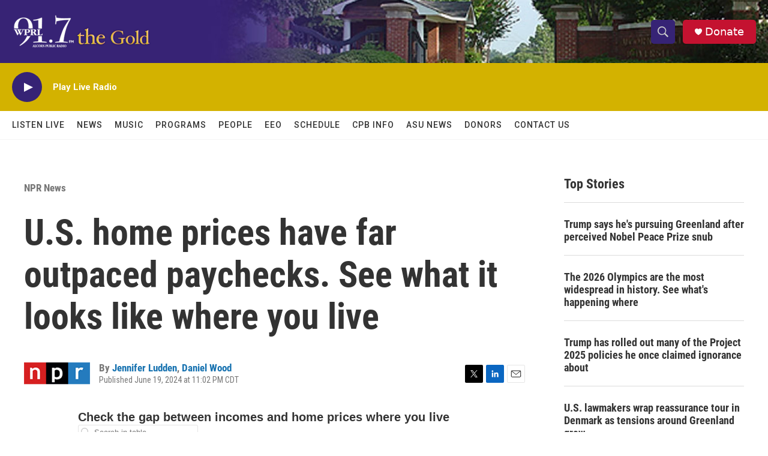

--- FILE ---
content_type: text/html
request_url: https://apps.npr.org/datawrapper/uNrgL/10/?initialWidth=660&childId=responsive-embed-uNrgL&parentTitle=U.S.%20home%20prices%20have%20far%20outpaced%20paychecks.%20See%20what%20it%20looks%20like%20where%20you%20live&parentUrl=https%3A%2F%2Fwww.wprl.org%2Fnpr-news%2F2024-06-19%2Fu-s-home-prices-have-far-outpaced-paychecks-see-what-it-looks-like-where-you-live
body_size: 104
content:

<html><head>
    <script>window.location.href='https://apps.npr.org/datawrapper/uNrgL/19/'+window.location.search;</script>
    <meta http-equiv="REFRESH" content="0; url=https://apps.npr.org/datawrapper/uNrgL/19/">
</head></html>

--- FILE ---
content_type: text/html
request_url: https://apps.npr.org/dailygraphics/graphics/price-to-income-map-20240618/video.html?initialWidth=700&childId=responsive-embed-price-to-income-map-20240618-video&parentTitle=U.S.%20home%20prices%20have%20far%20outpaced%20paychecks.%20See%20what%20it%20looks%20like%20where%20you%20live&parentUrl=https%3A%2F%2Fwww.wprl.org%2Fnpr-news%2F2024-06-19%2Fu-s-home-prices-have-far-outpaced-paychecks-see-what-it-looks-like-where-you-live
body_size: 6959
content:
<!doctype html>
<html lang="en">

<head>
    <meta charset="utf-8">
    <title>price-to-income-map-20240618</title>
    <meta name="viewport" content="width=device-width">
    <meta name="robots" content="noindex" />
    <base target="_blank">
    <link rel="stylesheet" href="./graphic.css">
    <script>window.GOOGLE_ANALYTICS_ID = "UA-5828686-75";</script>
</head>
<body>






  

<div class="legend temp-diff story">  
  <h3>Home price-to-income ratio</h3>
  <div class="top-labels">
    <div class="explainer">
      <div class="arrow">&#x21e6;</div>
      <div class="ex"><p>Home prices are similar to incomes</p></div>
      <div class="arrow second">&#x21e8;</div>
      <div class="ex second"><p>Home prices are expensive vs. incomes</p></div>
      
    </div>
  </div>    
  <ul>
    <li data-range="1" class="custom-1"></li>
    <li data-range="2" class="custom-2"></li>
    <li data-range="3" class="custom-3"></li>
    <li data-range="4" class="custom-4"></li>
    <li data-range="5" class="custom-5"></li>
    <li data-range="6" class="custom-6"></li>
    <li data-range="7" class="custom-7"></li>
    <li data-range="8" class="custom-8"></li>
    <li data-range="9" class="custom-9"></li>
    <li data-range="10" class="custom-10"></li>
  </ul>
  <div class="bottom-labels">
    <p>1</p>
    <p>2</p>
    <p>3</p>
    <p>4</p>
    <p>5</p>
    <p>6</p>
    <p>7</p>
    <p>8</p>
    <p>9</p>
    <p>10+</p>
    <p>&nbsp;</p>
  </div>  
</div>

  <div id="video" class="video-wrapper video">
    
    <video autoplay muted playsinline loop class="player" poster="https://media.npr.org/assets/graphics/2024/price-to-income/price-to-income.jpg">
    </video>
    

    
    <figcaption>
      <progress class="progress" max="100" value="0">Progress</progress>
    </figcaption>
    

    
    <div class="controls">
      <button class="pause" aria-label="Pause video" aria-pressed="false" data-player="0">
        <img src="[data-uri]" class="play" alt="">
        <svg xmlns="http://www.w3.org/2000/svg" class="jw-svg-icon jw-svg-icon-pause pause" viewBox="0 0 240 240" focusable="false"><path d="M100,194.9c0.2,2.6-1.8,4.8-4.4,5c-0.2,0-0.4,0-0.6,0H65c-2.6,0.2-4.8-1.8-5-4.4c0-0.2,0-0.4,0-0.6V45c-0.2-2.6,1.8-4.8,4.4-5c0.2,0,0.4,0,0.6,0h30c2.6-0.2,4.8,1.8,5,4.4c0,0.2,0,0.4,0,0.6V194.9z M180,45.1c0.2-2.6-1.8-4.8-4.4-5c-0.2,0-0.4,0-0.6,0h-30c-2.6-0.2-4.8,1.8-5,4.4c0,0.2,0,0.4,0,0.6V195c-0.2,2.6,1.8,4.8,4.4,5c0.2,0,0.4,0,0.6,0h30c2.6,0.2,4.8-1.8,5-4.4c0-0.2,0-0.4,0-0.6V45.1z"></path></svg>
      </button>
    </div>
    
  </div>

  <div class="caption">
      
        <p >
          Incomes represent median incomes in each market. Home prices represent median home prices for single-family homes in each market.
           <em>(Note: Click or tap the video to pause or play.)</em>
        </p>
      
      <p class="source">Source: <a href="https://www.jchs.harvard.edu/state-nations-housing-2024-embargoed">Harvard Joint Center for Housing<span class="widont">&nbsp;</span>Studies</a>
</p>
      
        <p  class="credit" >
           Credit: 
          Daniel Wood/NPR
          
        </p>
      
  </div>

  <script type="text/javascript">
    var VIDEO_SOURCE = "price-to-income-desktop.mp4";
    var VIDEO_SOURCE_MOBILE = "price-to-income-mobile.mp4";
    var MEDIA_BASE_PATH = "https://media.npr.org/assets/graphics/2024/price-to-income/";
    var SHOW_PROGRESS = true;
    var SHOW_CONTROLS = true;
  </script>




<script src="./graphic.js"></script>

</body>
</html>


--- FILE ---
content_type: text/html
request_url: https://apps.npr.org/datawrapper/uNrgL/19/?initialWidth=660&childId=responsive-embed-uNrgL&parentTitle=U.S.%20home%20prices%20have%20far%20outpaced%20paychecks.%20See%20what%20it%20looks%20like%20where%20you%20live&parentUrl=https%3A%2F%2Fwww.wprl.org%2Fnpr-news%2F2024-06-19%2Fu-s-home-prices-have-far-outpaced-paychecks-see-what-it-looks-like-where-you-live
body_size: 19260
content:
<!DOCTYPE html><html lang="en"><head><meta charset="UTF-8"><meta name="robots" content="noindex, indexifembedded, nofollow"><meta name="viewport" content="width=device-width, initial-scale=1.0"><meta name="color-scheme" content="light dark"><link rel="stylesheet" id="css-light" media="(prefers-color-scheme: light)" href="../../lib/vis/tables.npr.200373fd.css"><link rel="stylesheet" id="css-dark" media="(prefers-color-scheme: dark)" href="../../lib/vis/tables.npr-dark.200373fd.css">


<meta property="og:type" content="website">
<meta property="og:title" content="Check the gap between incomes and home prices where you live">
<meta property="og:url" content="https://apps.npr.org/datawrapper/uNrgL/19/">
<meta property="og:description" content="">
<meta name="twitter:title" content="Check the gap between incomes and home prices where you live">
<meta name="twitter:description" content="">
<meta property="og:image" content="https://apps.npr.org/datawrapper/uNrgL/plain-s.png?v=19">
<meta name="twitter:card" content="summary_large_image">
<meta name="twitter:image" content="https://apps.npr.org/datawrapper/uNrgL/plain-s.png?v=19">

<link rel="alternate" type="application/json+oembed"
  href="https://api.datawrapper.de/v3/oembed?url=https://apps.npr.org/datawrapper/uNrgL/19/&format=json"
  title="oEmbed" /><script>var st = document.createElement('style');
st.innerHTML = '* { opacity: 0 }';
st.setAttribute('id', 'hide-all');
document.head.appendChild(st);
</script></head><body><div class="dw-chart chart vis-height-fixed theme-npr vis-tables" id="__svelte-dw"><div class="outer-container svelte-ej8jdi"><div class="container container-body datawrapper-nphbob">
        <div class="container container-bodyTop datawrapper-1g865o2">
        
            <div class="container container-bodyCenter datawrapper-bj3eau">
        <div class="container container-header datawrapper-2uti55"><h3 class="block-headline datawrapper-1xzbnz8 "><span><!-- HTML_TAG_START -->Check the gap between incomes and home prices where you live<!-- HTML_TAG_END --></span></h3>
        </div>
                <div slot="visBody" id="chart" class="dw-chart-body vis-height-fixed datawrapper-iafron svelte-9ysojt">
        <div class="dw-chart-body-content svelte-9ysojt" aria-hidden="false"><noscript><img style="max-width: 100%" src="../plain.png" aria-hidden="true" alt="fallback image">
                <p style="opacity:0.6;padding:1ex; text-align:center">(Please use a modern browser to see the interactive version of this visualization)</p></noscript></div></div></div>
            </div>
        <div class="container container-footer datawrapper-16duyh3"><div class="container container-footerLeft datawrapper-at63ao"><div class="block-notes datawrapper-1avhtok "><span class="caption">Notes</span> <span><!-- HTML_TAG_START -->Incomes represent median incomes in each market. Home prices represent median home prices for single-family homes in each market<!-- HTML_TAG_END --></span></div><div class="container container-footerMain datawrapper-klm51w"><span class="block-source datawrapper-14rbd4f "><span class="caption">Source:</span> <a class="source" target="_blank" rel="nofollow noopener noreferrer" href="https://www.jchs.harvard.edu/state-nations-housing-2024-embargoed"><span><!-- HTML_TAG_START -->Harvard Joint Center for Housing Studies<!-- HTML_TAG_END --></span></a></span><span class="block-byline datawrapper-14rbd4f "><span class="caption">Credit: </span> <span><!-- HTML_TAG_START -->Daniel Wood/NPR<!-- HTML_TAG_END --></span></span>
        </div>
        </div>
        </div>
        <div class="container-afterChart svelte-ej8jdi"></div></div>

    
        <!-- HTML_TAG_START --><script type='text/javascript'>!function(){"use strict";window.datawrapperHeightCallback=function(a){var t="pymxPYMx"+(new URL(window.location).searchParams.get("childId")||"")+"xPYMxheightxPYMx"+a;window.parent.postMessage(t,"*")}}();</script><!-- HTML_TAG_END --></div>


<!-- HTML_TAG_START --><script src="https://apps.npr.org/datawrapper/integration/integration.js" type="text/javascript"></script><!-- HTML_TAG_END -->

</div><script>(function() {
  window.__DW_SVELTE_PROPS__ = JSON.parse("{\"chart\":{\"metadata\":{\"data\":{\"changes\":[{\"id\":\"1zNr1nW0Fc\",\"row\":0,\"time\":1718657735643,\"value\":\"Percent Change\",\"column\":35,\"ignored\":false,\"previous\":\"Percent Change all\"},{\"id\":\"q8k9VwUC42\",\"row\":0,\"time\":1718739779506,\"value\":\"% change since 1990\",\"column\":35,\"ignored\":false,\"previous\":\"Percent Change\"},{\"id\":\"vU0bIovcZ_\",\"row\":0,\"time\":1718740176250,\"value\":\"<span style=\\\"font-size: 13px; line-height: 1.2\\\">Metropolitan area</span>\",\"column\":0,\"ignored\":false,\"previous\":\"Metropolitan Area\"},{\"id\":\"BL9DZDwrFH\",\"row\":0,\"time\":1718740185157,\"value\":\"<span style=\\\"font-size: 13px; line-height: 1.2\\\">% change since 1990</span>\",\"column\":35,\"ignored\":false,\"previous\":\"% change since 1990\"},{\"id\":\"gTN1RkViNM\",\"row\":0,\"time\":1718740271701,\"value\":\"Metropolitan area\",\"column\":0,\"ignored\":false,\"previous\":\"<span style=\\\"font-size: 13px; line-height: 1.2\\\">Metropolitan area</span>\"},{\"id\":\"Lm1Cy9FH2c\",\"row\":0,\"time\":1718740279956,\"value\":\"% change since 1990\",\"column\":35,\"ignored\":false,\"previous\":\"<span style=\\\"font-size: 13px; line-height: 1.2\\\">% change since 1990</span>\"}],\"transpose\":false,\"vertical-header\":true,\"horizontal-header\":true,\"column-format\":{\"Percent Change ten years\":{\"type\":\"auto\",\"ignore\":true,\"number-append\":\"\",\"number-format\":\"auto\",\"number-divisor\":0,\"number-prepend\":\"\"}},\"upload-method\":\"copy\"},\"describe\":{\"source-name\":\"Harvard Joint Center for Housing Studies\",\"source-url\":\"https://www.jchs.harvard.edu/state-nations-housing-2024-embargoed\",\"intro\":\"\",\"byline\":\"Daniel Wood/NPR\",\"aria-description\":\"\",\"number-format\":\"-\",\"number-divisor\":0,\"number-append\":\"\",\"number-prepend\":\"\",\"hide-title\":false},\"visualize\":{\"dark-mode-invert\":true,\"highlighted-series\":[],\"highlighted-values\":[],\"sharing\":{\"enabled\":false,\"url\":\"https://www.datawrapper.de/_/uNrgL\",\"auto\":false},\"rows\":{\"row-0\":{\"style\":{\"bold\":true,\"color\":false,\"italic\":false,\"fontSize\":1,\"underline\":false,\"background\":\"#f0f0f0\"},\"format\":\"0,0.[00]\",\"moveTo\":\"top\",\"sticky\":true,\"moveRow\":true,\"stickTo\":\"top\",\"borderTop\":\"none\",\"borderBottom\":\"1px\",\"borderTopColor\":\"#333333\",\"overrideFormat\":false,\"borderBottomColor\":\"#333333\"},\"row--1\":{\"style\":{\"bold\":false,\"color\":false,\"italic\":false,\"fontSize\":1,\"underline\":false,\"background\":false},\"format\":\"0,0.[00]\",\"moveTo\":\"top\",\"sticky\":false,\"moveRow\":false,\"stickTo\":\"top\",\"borderTop\":\"none\",\"borderBottom\":\"none\",\"borderTopColor\":\"#333333\",\"overrideFormat\":false,\"borderBottomColor\":\"#333333\"},\"row-380\":{\"style\":{\"bold\":false,\"color\":false,\"italic\":false,\"fontSize\":1,\"underline\":false,\"background\":false},\"format\":\"0,0.[00]\",\"moveTo\":\"top\",\"sticky\":false,\"moveRow\":false,\"stickTo\":\"top\",\"borderTop\":\"none\",\"borderBottom\":\"none\",\"borderTopColor\":\"#333333\",\"overrideFormat\":false,\"borderBottomColor\":\"#333333\"},\"row-381\":{\"style\":{\"bold\":false,\"color\":false,\"italic\":false,\"fontSize\":1,\"underline\":false,\"background\":false},\"format\":\"0,0.[00]\",\"moveTo\":\"top\",\"sticky\":false,\"moveRow\":false,\"stickTo\":\"top\",\"borderTop\":\"none\",\"borderBottom\":\"none\",\"borderTopColor\":\"#333333\",\"overrideFormat\":false,\"borderBottomColor\":\"#333333\"},\"row-382\":{\"style\":{\"bold\":false,\"color\":false,\"italic\":false,\"fontSize\":1,\"underline\":false,\"background\":false},\"format\":\"0,0.[00]\",\"moveTo\":\"top\",\"sticky\":false,\"moveRow\":false,\"stickTo\":\"top\",\"borderTop\":\"none\",\"borderBottom\":\"none\",\"borderTopColor\":\"#333333\",\"overrideFormat\":false,\"borderBottomColor\":\"#333333\"},\"row-383\":{\"style\":{\"bold\":false,\"color\":false,\"italic\":false,\"fontSize\":1,\"underline\":false,\"background\":false},\"format\":\"0,0.[00]\",\"moveTo\":\"top\",\"sticky\":false,\"moveRow\":false,\"stickTo\":\"top\",\"borderTop\":\"none\",\"borderBottom\":\"none\",\"borderTopColor\":\"#333333\",\"overrideFormat\":false,\"borderBottomColor\":\"#333333\"}},\"header\":{\"style\":{\"bold\":true,\"color\":\"#333\",\"italic\":false,\"fontSize\":1.01,\"background\":false},\"borderTop\":\"none\",\"borderBottom\":\"2px\",\"borderTopColor\":\"#333333\",\"borderBottomColor\":\"#333333\"},\"legend\":{\"size\":170,\"title\":\"\",\"labels\":\"ranges\",\"enabled\":false,\"reverse\":false,\"labelMax\":\"high\",\"labelMin\":\"low\",\"position\":\"above\",\"interactive\":false,\"labelCenter\":\"medium\",\"labelFormat\":\"0,0.[00]\",\"customLabels\":[]},\"sortBy\":\"1990\",\"x-grid\":\"on\",\"y-grid\":\"on\",\"columns\":{\"1990\":{\"style\":{\"bold\":false,\"color\":false,\"italic\":false,\"fontSize\":1,\"underline\":false,\"background\":false},\"width\":0.75,\"append\":\"\",\"format\":\"0,0\",\"heatmap\":{\"enabled\":false},\"prepend\":\"\",\"barColor\":0,\"barStyle\":\"normal\",\"minWidth\":30,\"sortable\":true,\"alignment\":\"auto\",\"flagStyle\":\"1x1\",\"showAsBar\":false,\"sparkline\":{\"area\":true,\"type\":\"line\",\"color\":\"#b6001b\",\"title\":\"<span style=\\\"font-size: 13px; line-height: 1.2\\\">Price-to-income ratio (1990-2023)</span>\",\"format\":\"0.[0]a\",\"height\":50,\"stroke\":2,\"dotLast\":true,\"enabled\":true,\"colorNeg\":4,\"dotFirst\":true,\"rangeMax\":\"12\",\"rangeMin\":\"1\",\"labelDiff\":false},\"borderLeft\":\"none\",\"fixedWidth\":false,\"barRangeMax\":\"\",\"barRangeMin\":\"\",\"borderRight\":\"none\",\"compactMode\":false,\"customColor\":false,\"replaceFlags\":false,\"showOnMobile\":true,\"customColorBy\":0,\"showOnDesktop\":true,\"customBarColor\":false,\"barNoBackground\":false,\"borderLeftColor\":\"#333333\",\"customColorText\":{\"__object\":true},\"barColorNegative\":false,\"customBarColorBy\":0,\"alignmentVertical\":\"middle\",\"customColorBackground\":{\"__object\":true},\"customColorBarBackground\":{\"__object\":true}},\"1991\":{\"style\":{\"bold\":false,\"color\":false,\"italic\":false,\"fontSize\":1,\"underline\":false,\"background\":false},\"width\":0.75,\"append\":\"\",\"format\":\"0,0\",\"heatmap\":{\"enabled\":false},\"prepend\":\"\",\"barColor\":0,\"barStyle\":\"normal\",\"minWidth\":30,\"sortable\":true,\"alignment\":\"auto\",\"flagStyle\":\"1x1\",\"showAsBar\":false,\"sparkline\":{\"area\":true,\"type\":\"line\",\"color\":\"#b6001b\",\"title\":\"<span style=\\\"font-size: 13px; line-height: 1.2\\\">Price-to-income ratio (1990-2023)</span>\",\"format\":\"0.[0]a\",\"height\":50,\"stroke\":2,\"dotLast\":true,\"enabled\":true,\"colorNeg\":4,\"dotFirst\":true,\"rangeMax\":\"12\",\"rangeMin\":\"1\",\"labelDiff\":false},\"borderLeft\":\"none\",\"fixedWidth\":false,\"barRangeMax\":\"\",\"barRangeMin\":\"\",\"borderRight\":\"none\",\"compactMode\":false,\"customColor\":false,\"replaceFlags\":false,\"showOnMobile\":true,\"customColorBy\":0,\"showOnDesktop\":true,\"customBarColor\":false,\"barNoBackground\":false,\"borderLeftColor\":\"#333333\",\"customColorText\":{\"__object\":true},\"barColorNegative\":false,\"customBarColorBy\":0,\"alignmentVertical\":\"middle\",\"customColorBackground\":{\"__object\":true},\"customColorBarBackground\":{\"__object\":true}},\"1992\":{\"style\":{\"bold\":false,\"color\":false,\"italic\":false,\"fontSize\":1,\"underline\":false,\"background\":false},\"width\":0.75,\"append\":\"\",\"format\":\"0,0\",\"heatmap\":{\"enabled\":false},\"prepend\":\"\",\"barColor\":0,\"barStyle\":\"normal\",\"minWidth\":30,\"sortable\":true,\"alignment\":\"auto\",\"flagStyle\":\"1x1\",\"showAsBar\":false,\"sparkline\":{\"area\":true,\"type\":\"line\",\"color\":\"#b6001b\",\"title\":\"<span style=\\\"font-size: 13px; line-height: 1.2\\\">Price-to-income ratio (1990-2023)</span>\",\"format\":\"0.[0]a\",\"height\":50,\"stroke\":2,\"dotLast\":true,\"enabled\":true,\"colorNeg\":4,\"dotFirst\":true,\"rangeMax\":\"12\",\"rangeMin\":\"1\",\"labelDiff\":false},\"borderLeft\":\"none\",\"fixedWidth\":false,\"barRangeMax\":\"\",\"barRangeMin\":\"\",\"borderRight\":\"none\",\"compactMode\":false,\"customColor\":false,\"replaceFlags\":false,\"showOnMobile\":true,\"customColorBy\":0,\"showOnDesktop\":true,\"customBarColor\":false,\"barNoBackground\":false,\"borderLeftColor\":\"#333333\",\"customColorText\":{\"__object\":true},\"barColorNegative\":false,\"customBarColorBy\":0,\"alignmentVertical\":\"middle\",\"customColorBackground\":{\"__object\":true},\"customColorBarBackground\":{\"__object\":true}},\"1993\":{\"style\":{\"bold\":false,\"color\":false,\"italic\":false,\"fontSize\":1,\"underline\":false,\"background\":false},\"width\":0.75,\"append\":\"\",\"format\":\"0,0\",\"heatmap\":{\"enabled\":false},\"prepend\":\"\",\"barColor\":0,\"barStyle\":\"normal\",\"minWidth\":30,\"sortable\":true,\"alignment\":\"auto\",\"flagStyle\":\"1x1\",\"showAsBar\":false,\"sparkline\":{\"area\":true,\"type\":\"line\",\"color\":\"#b6001b\",\"title\":\"<span style=\\\"font-size: 13px; line-height: 1.2\\\">Price-to-income ratio (1990-2023)</span>\",\"format\":\"0.[0]a\",\"height\":50,\"stroke\":2,\"dotLast\":true,\"enabled\":true,\"colorNeg\":4,\"dotFirst\":true,\"rangeMax\":\"12\",\"rangeMin\":\"1\",\"labelDiff\":false},\"borderLeft\":\"none\",\"fixedWidth\":false,\"barRangeMax\":\"\",\"barRangeMin\":\"\",\"borderRight\":\"none\",\"compactMode\":false,\"customColor\":false,\"replaceFlags\":false,\"showOnMobile\":true,\"customColorBy\":0,\"showOnDesktop\":true,\"customBarColor\":false,\"barNoBackground\":false,\"borderLeftColor\":\"#333333\",\"customColorText\":{\"__object\":true},\"barColorNegative\":false,\"customBarColorBy\":0,\"alignmentVertical\":\"middle\",\"customColorBackground\":{\"__object\":true},\"customColorBarBackground\":{\"__object\":true}},\"1994\":{\"style\":{\"bold\":false,\"color\":false,\"italic\":false,\"fontSize\":1,\"underline\":false,\"background\":false},\"width\":0.75,\"append\":\"\",\"format\":\"0,0\",\"heatmap\":{\"enabled\":false},\"prepend\":\"\",\"barColor\":0,\"barStyle\":\"normal\",\"minWidth\":30,\"sortable\":true,\"alignment\":\"auto\",\"flagStyle\":\"1x1\",\"showAsBar\":false,\"sparkline\":{\"area\":true,\"type\":\"line\",\"color\":\"#b6001b\",\"title\":\"<span style=\\\"font-size: 13px; line-height: 1.2\\\">Price-to-income ratio (1990-2023)</span>\",\"format\":\"0.[0]a\",\"height\":50,\"stroke\":2,\"dotLast\":true,\"enabled\":true,\"colorNeg\":4,\"dotFirst\":true,\"rangeMax\":\"12\",\"rangeMin\":\"1\",\"labelDiff\":false},\"borderLeft\":\"none\",\"fixedWidth\":false,\"barRangeMax\":\"\",\"barRangeMin\":\"\",\"borderRight\":\"none\",\"compactMode\":false,\"customColor\":false,\"replaceFlags\":false,\"showOnMobile\":true,\"customColorBy\":0,\"showOnDesktop\":true,\"customBarColor\":false,\"barNoBackground\":false,\"borderLeftColor\":\"#333333\",\"customColorText\":{\"__object\":true},\"barColorNegative\":false,\"customBarColorBy\":0,\"alignmentVertical\":\"middle\",\"customColorBackground\":{\"__object\":true},\"customColorBarBackground\":{\"__object\":true}},\"1995\":{\"style\":{\"bold\":false,\"color\":false,\"italic\":false,\"fontSize\":1,\"underline\":false,\"background\":false},\"width\":0.75,\"append\":\"\",\"format\":\"0,0\",\"heatmap\":{\"enabled\":false},\"prepend\":\"\",\"barColor\":0,\"barStyle\":\"normal\",\"minWidth\":30,\"sortable\":true,\"alignment\":\"auto\",\"flagStyle\":\"1x1\",\"showAsBar\":false,\"sparkline\":{\"area\":true,\"type\":\"line\",\"color\":\"#b6001b\",\"title\":\"<span style=\\\"font-size: 13px; line-height: 1.2\\\">Price-to-income ratio (1990-2023)</span>\",\"format\":\"0.[0]a\",\"height\":50,\"stroke\":2,\"dotLast\":true,\"enabled\":true,\"colorNeg\":4,\"dotFirst\":true,\"rangeMax\":\"12\",\"rangeMin\":\"1\",\"labelDiff\":false},\"borderLeft\":\"none\",\"fixedWidth\":false,\"barRangeMax\":\"\",\"barRangeMin\":\"\",\"borderRight\":\"none\",\"compactMode\":false,\"customColor\":false,\"replaceFlags\":false,\"showOnMobile\":true,\"customColorBy\":0,\"showOnDesktop\":true,\"customBarColor\":false,\"barNoBackground\":false,\"borderLeftColor\":\"#333333\",\"customColorText\":{\"__object\":true},\"barColorNegative\":false,\"customBarColorBy\":0,\"alignmentVertical\":\"middle\",\"customColorBackground\":{\"__object\":true},\"customColorBarBackground\":{\"__object\":true}},\"1996\":{\"style\":{\"bold\":false,\"color\":false,\"italic\":false,\"fontSize\":1,\"underline\":false,\"background\":false},\"width\":0.75,\"append\":\"\",\"format\":\"0,0\",\"heatmap\":{\"enabled\":false},\"prepend\":\"\",\"barColor\":0,\"barStyle\":\"normal\",\"minWidth\":30,\"sortable\":true,\"alignment\":\"auto\",\"flagStyle\":\"1x1\",\"showAsBar\":false,\"sparkline\":{\"area\":true,\"type\":\"line\",\"color\":\"#b6001b\",\"title\":\"<span style=\\\"font-size: 13px; line-height: 1.2\\\">Price-to-income ratio (1990-2023)</span>\",\"format\":\"0.[0]a\",\"height\":50,\"stroke\":2,\"dotLast\":true,\"enabled\":true,\"colorNeg\":4,\"dotFirst\":true,\"rangeMax\":\"12\",\"rangeMin\":\"1\",\"labelDiff\":false},\"borderLeft\":\"none\",\"fixedWidth\":false,\"barRangeMax\":\"\",\"barRangeMin\":\"\",\"borderRight\":\"none\",\"compactMode\":false,\"customColor\":false,\"replaceFlags\":false,\"showOnMobile\":true,\"customColorBy\":0,\"showOnDesktop\":true,\"customBarColor\":false,\"barNoBackground\":false,\"borderLeftColor\":\"#333333\",\"customColorText\":{\"__object\":true},\"barColorNegative\":false,\"customBarColorBy\":0,\"alignmentVertical\":\"middle\",\"customColorBackground\":{\"__object\":true},\"customColorBarBackground\":{\"__object\":true}},\"1997\":{\"style\":{\"bold\":false,\"color\":false,\"italic\":false,\"fontSize\":1,\"underline\":false,\"background\":false},\"width\":0.75,\"append\":\"\",\"format\":\"0,0\",\"heatmap\":{\"enabled\":false},\"prepend\":\"\",\"barColor\":0,\"barStyle\":\"normal\",\"minWidth\":30,\"sortable\":true,\"alignment\":\"auto\",\"flagStyle\":\"1x1\",\"showAsBar\":false,\"sparkline\":{\"area\":true,\"type\":\"line\",\"color\":\"#b6001b\",\"title\":\"<span style=\\\"font-size: 13px; line-height: 1.2\\\">Price-to-income ratio (1990-2023)</span>\",\"format\":\"0.[0]a\",\"height\":50,\"stroke\":2,\"dotLast\":true,\"enabled\":true,\"colorNeg\":4,\"dotFirst\":true,\"rangeMax\":\"12\",\"rangeMin\":\"1\",\"labelDiff\":false},\"borderLeft\":\"none\",\"fixedWidth\":false,\"barRangeMax\":\"\",\"barRangeMin\":\"\",\"borderRight\":\"none\",\"compactMode\":false,\"customColor\":false,\"replaceFlags\":false,\"showOnMobile\":true,\"customColorBy\":0,\"showOnDesktop\":true,\"customBarColor\":false,\"barNoBackground\":false,\"borderLeftColor\":\"#333333\",\"customColorText\":{\"__object\":true},\"barColorNegative\":false,\"customBarColorBy\":0,\"alignmentVertical\":\"middle\",\"customColorBackground\":{\"__object\":true},\"customColorBarBackground\":{\"__object\":true}},\"1998\":{\"style\":{\"bold\":false,\"color\":false,\"italic\":false,\"fontSize\":1,\"underline\":false,\"background\":false},\"width\":0.75,\"append\":\"\",\"format\":\"0,0\",\"heatmap\":{\"enabled\":false},\"prepend\":\"\",\"barColor\":0,\"barStyle\":\"normal\",\"minWidth\":30,\"sortable\":true,\"alignment\":\"auto\",\"flagStyle\":\"1x1\",\"showAsBar\":false,\"sparkline\":{\"area\":true,\"type\":\"line\",\"color\":\"#b6001b\",\"title\":\"<span style=\\\"font-size: 13px; line-height: 1.2\\\">Price-to-income ratio (1990-2023)</span>\",\"format\":\"0.[0]a\",\"height\":50,\"stroke\":2,\"dotLast\":true,\"enabled\":true,\"colorNeg\":4,\"dotFirst\":true,\"rangeMax\":\"12\",\"rangeMin\":\"1\",\"labelDiff\":false},\"borderLeft\":\"none\",\"fixedWidth\":false,\"barRangeMax\":\"\",\"barRangeMin\":\"\",\"borderRight\":\"none\",\"compactMode\":false,\"customColor\":false,\"replaceFlags\":false,\"showOnMobile\":true,\"customColorBy\":0,\"showOnDesktop\":true,\"customBarColor\":false,\"barNoBackground\":false,\"borderLeftColor\":\"#333333\",\"customColorText\":{\"__object\":true},\"barColorNegative\":false,\"customBarColorBy\":0,\"alignmentVertical\":\"middle\",\"customColorBackground\":{\"__object\":true},\"customColorBarBackground\":{\"__object\":true}},\"1999\":{\"style\":{\"bold\":false,\"color\":false,\"italic\":false,\"fontSize\":1,\"underline\":false,\"background\":false},\"width\":0.75,\"append\":\"\",\"format\":\"0,0\",\"heatmap\":{\"enabled\":false},\"prepend\":\"\",\"barColor\":0,\"barStyle\":\"normal\",\"minWidth\":30,\"sortable\":true,\"alignment\":\"auto\",\"flagStyle\":\"1x1\",\"showAsBar\":false,\"sparkline\":{\"area\":true,\"type\":\"line\",\"color\":\"#b6001b\",\"title\":\"<span style=\\\"font-size: 13px; line-height: 1.2\\\">Price-to-income ratio (1990-2023)</span>\",\"format\":\"0.[0]a\",\"height\":50,\"stroke\":2,\"dotLast\":true,\"enabled\":true,\"colorNeg\":4,\"dotFirst\":true,\"rangeMax\":\"12\",\"rangeMin\":\"1\",\"labelDiff\":false},\"borderLeft\":\"none\",\"fixedWidth\":false,\"barRangeMax\":\"\",\"barRangeMin\":\"\",\"borderRight\":\"none\",\"compactMode\":false,\"customColor\":false,\"replaceFlags\":false,\"showOnMobile\":true,\"customColorBy\":0,\"showOnDesktop\":true,\"customBarColor\":false,\"barNoBackground\":false,\"borderLeftColor\":\"#333333\",\"customColorText\":{\"__object\":true},\"barColorNegative\":false,\"customBarColorBy\":0,\"alignmentVertical\":\"middle\",\"customColorBackground\":{\"__object\":true},\"customColorBarBackground\":{\"__object\":true}},\"2000\":{\"style\":{\"bold\":false,\"color\":false,\"italic\":false,\"fontSize\":1,\"underline\":false,\"background\":false},\"width\":0.75,\"append\":\"\",\"format\":\"0,0\",\"heatmap\":{\"enabled\":false},\"prepend\":\"\",\"barColor\":0,\"barStyle\":\"normal\",\"minWidth\":30,\"sortable\":true,\"alignment\":\"auto\",\"flagStyle\":\"1x1\",\"showAsBar\":false,\"sparkline\":{\"area\":true,\"type\":\"line\",\"color\":\"#b6001b\",\"title\":\"<span style=\\\"font-size: 13px; line-height: 1.2\\\">Price-to-income ratio (1990-2023)</span>\",\"format\":\"0.[0]a\",\"height\":50,\"stroke\":2,\"dotLast\":true,\"enabled\":true,\"colorNeg\":4,\"dotFirst\":true,\"rangeMax\":\"12\",\"rangeMin\":\"1\",\"labelDiff\":false},\"borderLeft\":\"none\",\"fixedWidth\":false,\"barRangeMax\":\"\",\"barRangeMin\":\"\",\"borderRight\":\"none\",\"compactMode\":false,\"customColor\":false,\"replaceFlags\":false,\"showOnMobile\":true,\"customColorBy\":0,\"showOnDesktop\":true,\"customBarColor\":false,\"barNoBackground\":false,\"borderLeftColor\":\"#333333\",\"customColorText\":{\"__object\":true},\"barColorNegative\":false,\"customBarColorBy\":0,\"alignmentVertical\":\"middle\",\"customColorBackground\":{\"__object\":true},\"customColorBarBackground\":{\"__object\":true}},\"2001\":{\"style\":{\"bold\":false,\"color\":false,\"italic\":false,\"fontSize\":1,\"underline\":false,\"background\":false},\"width\":0.75,\"append\":\"\",\"format\":\"0,0\",\"heatmap\":{\"enabled\":false},\"prepend\":\"\",\"barColor\":0,\"barStyle\":\"normal\",\"minWidth\":30,\"sortable\":true,\"alignment\":\"auto\",\"flagStyle\":\"1x1\",\"showAsBar\":false,\"sparkline\":{\"area\":true,\"type\":\"line\",\"color\":\"#b6001b\",\"title\":\"<span style=\\\"font-size: 13px; line-height: 1.2\\\">Price-to-income ratio (1990-2023)</span>\",\"format\":\"0.[0]a\",\"height\":50,\"stroke\":2,\"dotLast\":true,\"enabled\":true,\"colorNeg\":4,\"dotFirst\":true,\"rangeMax\":\"12\",\"rangeMin\":\"1\",\"labelDiff\":false},\"borderLeft\":\"none\",\"fixedWidth\":false,\"barRangeMax\":\"\",\"barRangeMin\":\"\",\"borderRight\":\"none\",\"compactMode\":false,\"customColor\":false,\"replaceFlags\":false,\"showOnMobile\":true,\"customColorBy\":0,\"showOnDesktop\":true,\"customBarColor\":false,\"barNoBackground\":false,\"borderLeftColor\":\"#333333\",\"customColorText\":{\"__object\":true},\"barColorNegative\":false,\"customBarColorBy\":0,\"alignmentVertical\":\"middle\",\"customColorBackground\":{\"__object\":true},\"customColorBarBackground\":{\"__object\":true}},\"2002\":{\"style\":{\"bold\":false,\"color\":false,\"italic\":false,\"fontSize\":1,\"underline\":false,\"background\":false},\"width\":0.75,\"append\":\"\",\"format\":\"0,0\",\"heatmap\":{\"enabled\":false},\"prepend\":\"\",\"barColor\":0,\"barStyle\":\"normal\",\"minWidth\":30,\"sortable\":true,\"alignment\":\"auto\",\"flagStyle\":\"1x1\",\"showAsBar\":false,\"sparkline\":{\"area\":true,\"type\":\"line\",\"color\":\"#b6001b\",\"title\":\"<span style=\\\"font-size: 13px; line-height: 1.2\\\">Price-to-income ratio (1990-2023)</span>\",\"format\":\"0.[0]a\",\"height\":50,\"stroke\":2,\"dotLast\":true,\"enabled\":true,\"colorNeg\":4,\"dotFirst\":true,\"rangeMax\":\"12\",\"rangeMin\":\"1\",\"labelDiff\":false},\"borderLeft\":\"none\",\"fixedWidth\":false,\"barRangeMax\":\"\",\"barRangeMin\":\"\",\"borderRight\":\"none\",\"compactMode\":false,\"customColor\":false,\"replaceFlags\":false,\"showOnMobile\":true,\"customColorBy\":0,\"showOnDesktop\":true,\"customBarColor\":false,\"barNoBackground\":false,\"borderLeftColor\":\"#333333\",\"customColorText\":{\"__object\":true},\"barColorNegative\":false,\"customBarColorBy\":0,\"alignmentVertical\":\"middle\",\"customColorBackground\":{\"__object\":true},\"customColorBarBackground\":{\"__object\":true}},\"2003\":{\"style\":{\"bold\":false,\"color\":false,\"italic\":false,\"fontSize\":1,\"underline\":false,\"background\":false},\"width\":0.75,\"append\":\"\",\"format\":\"0,0\",\"heatmap\":{\"enabled\":false},\"prepend\":\"\",\"barColor\":0,\"barStyle\":\"normal\",\"minWidth\":30,\"sortable\":true,\"alignment\":\"auto\",\"flagStyle\":\"1x1\",\"showAsBar\":false,\"sparkline\":{\"area\":true,\"type\":\"line\",\"color\":\"#b6001b\",\"title\":\"<span style=\\\"font-size: 13px; line-height: 1.2\\\">Price-to-income ratio (1990-2023)</span>\",\"format\":\"0.[0]a\",\"height\":50,\"stroke\":2,\"dotLast\":true,\"enabled\":true,\"colorNeg\":4,\"dotFirst\":true,\"rangeMax\":\"12\",\"rangeMin\":\"1\",\"labelDiff\":false},\"borderLeft\":\"none\",\"fixedWidth\":false,\"barRangeMax\":\"\",\"barRangeMin\":\"\",\"borderRight\":\"none\",\"compactMode\":false,\"customColor\":false,\"replaceFlags\":false,\"showOnMobile\":true,\"customColorBy\":0,\"showOnDesktop\":true,\"customBarColor\":false,\"barNoBackground\":false,\"borderLeftColor\":\"#333333\",\"customColorText\":{\"__object\":true},\"barColorNegative\":false,\"customBarColorBy\":0,\"alignmentVertical\":\"middle\",\"customColorBackground\":{\"__object\":true},\"customColorBarBackground\":{\"__object\":true}},\"2004\":{\"style\":{\"bold\":false,\"color\":false,\"italic\":false,\"fontSize\":1,\"underline\":false,\"background\":false},\"width\":0.75,\"append\":\"\",\"format\":\"0,0\",\"heatmap\":{\"enabled\":false},\"prepend\":\"\",\"barColor\":0,\"barStyle\":\"normal\",\"minWidth\":30,\"sortable\":true,\"alignment\":\"auto\",\"flagStyle\":\"1x1\",\"showAsBar\":false,\"sparkline\":{\"area\":true,\"type\":\"line\",\"color\":\"#b6001b\",\"title\":\"<span style=\\\"font-size: 13px; line-height: 1.2\\\">Price-to-income ratio (1990-2023)</span>\",\"format\":\"0.[0]a\",\"height\":50,\"stroke\":2,\"dotLast\":true,\"enabled\":true,\"colorNeg\":4,\"dotFirst\":true,\"rangeMax\":\"12\",\"rangeMin\":\"1\",\"labelDiff\":false},\"borderLeft\":\"none\",\"fixedWidth\":false,\"barRangeMax\":\"\",\"barRangeMin\":\"\",\"borderRight\":\"none\",\"compactMode\":false,\"customColor\":false,\"replaceFlags\":false,\"showOnMobile\":true,\"customColorBy\":0,\"showOnDesktop\":true,\"customBarColor\":false,\"barNoBackground\":false,\"borderLeftColor\":\"#333333\",\"customColorText\":{\"__object\":true},\"barColorNegative\":false,\"customBarColorBy\":0,\"alignmentVertical\":\"middle\",\"customColorBackground\":{\"__object\":true},\"customColorBarBackground\":{\"__object\":true}},\"2005\":{\"style\":{\"bold\":false,\"color\":false,\"italic\":false,\"fontSize\":1,\"underline\":false,\"background\":false},\"width\":0.75,\"append\":\"\",\"format\":\"0,0\",\"heatmap\":{\"enabled\":false},\"prepend\":\"\",\"barColor\":0,\"barStyle\":\"normal\",\"minWidth\":30,\"sortable\":true,\"alignment\":\"auto\",\"flagStyle\":\"1x1\",\"showAsBar\":false,\"sparkline\":{\"area\":true,\"type\":\"line\",\"color\":\"#b6001b\",\"title\":\"<span style=\\\"font-size: 13px; line-height: 1.2\\\">Price-to-income ratio (1990-2023)</span>\",\"format\":\"0.[0]a\",\"height\":50,\"stroke\":2,\"dotLast\":true,\"enabled\":true,\"colorNeg\":4,\"dotFirst\":true,\"rangeMax\":\"12\",\"rangeMin\":\"1\",\"labelDiff\":false},\"borderLeft\":\"none\",\"fixedWidth\":false,\"barRangeMax\":\"\",\"barRangeMin\":\"\",\"borderRight\":\"none\",\"compactMode\":false,\"customColor\":false,\"replaceFlags\":false,\"showOnMobile\":true,\"customColorBy\":0,\"showOnDesktop\":true,\"customBarColor\":false,\"barNoBackground\":false,\"borderLeftColor\":\"#333333\",\"customColorText\":{\"__object\":true},\"barColorNegative\":false,\"customBarColorBy\":0,\"alignmentVertical\":\"middle\",\"customColorBackground\":{\"__object\":true},\"customColorBarBackground\":{\"__object\":true}},\"2006\":{\"style\":{\"bold\":false,\"color\":false,\"italic\":false,\"fontSize\":1,\"underline\":false,\"background\":false},\"width\":0.75,\"append\":\"\",\"format\":\"0,0\",\"heatmap\":{\"enabled\":false},\"prepend\":\"\",\"barColor\":0,\"barStyle\":\"normal\",\"minWidth\":30,\"sortable\":true,\"alignment\":\"auto\",\"flagStyle\":\"1x1\",\"showAsBar\":false,\"sparkline\":{\"area\":true,\"type\":\"line\",\"color\":\"#b6001b\",\"title\":\"<span style=\\\"font-size: 13px; line-height: 1.2\\\">Price-to-income ratio (1990-2023)</span>\",\"format\":\"0.[0]a\",\"height\":50,\"stroke\":2,\"dotLast\":true,\"enabled\":true,\"colorNeg\":4,\"dotFirst\":true,\"rangeMax\":\"12\",\"rangeMin\":\"1\",\"labelDiff\":false},\"borderLeft\":\"none\",\"fixedWidth\":false,\"barRangeMax\":\"\",\"barRangeMin\":\"\",\"borderRight\":\"none\",\"compactMode\":false,\"customColor\":false,\"replaceFlags\":false,\"showOnMobile\":true,\"customColorBy\":0,\"showOnDesktop\":true,\"customBarColor\":false,\"barNoBackground\":false,\"borderLeftColor\":\"#333333\",\"customColorText\":{\"__object\":true},\"barColorNegative\":false,\"customBarColorBy\":0,\"alignmentVertical\":\"middle\",\"customColorBackground\":{\"__object\":true},\"customColorBarBackground\":{\"__object\":true}},\"2007\":{\"style\":{\"bold\":false,\"color\":false,\"italic\":false,\"fontSize\":1,\"underline\":false,\"background\":false},\"width\":0.75,\"append\":\"\",\"format\":\"0,0\",\"heatmap\":{\"enabled\":false},\"prepend\":\"\",\"barColor\":0,\"barStyle\":\"normal\",\"minWidth\":30,\"sortable\":true,\"alignment\":\"auto\",\"flagStyle\":\"1x1\",\"showAsBar\":false,\"sparkline\":{\"area\":true,\"type\":\"line\",\"color\":\"#b6001b\",\"title\":\"<span style=\\\"font-size: 13px; line-height: 1.2\\\">Price-to-income ratio (1990-2023)</span>\",\"format\":\"0.[0]a\",\"height\":50,\"stroke\":2,\"dotLast\":true,\"enabled\":true,\"colorNeg\":4,\"dotFirst\":true,\"rangeMax\":\"12\",\"rangeMin\":\"1\",\"labelDiff\":false},\"borderLeft\":\"none\",\"fixedWidth\":false,\"barRangeMax\":\"\",\"barRangeMin\":\"\",\"borderRight\":\"none\",\"compactMode\":false,\"customColor\":false,\"replaceFlags\":false,\"showOnMobile\":true,\"customColorBy\":0,\"showOnDesktop\":true,\"customBarColor\":false,\"barNoBackground\":false,\"borderLeftColor\":\"#333333\",\"customColorText\":{\"__object\":true},\"barColorNegative\":false,\"customBarColorBy\":0,\"alignmentVertical\":\"middle\",\"customColorBackground\":{\"__object\":true},\"customColorBarBackground\":{\"__object\":true}},\"2008\":{\"style\":{\"bold\":false,\"color\":false,\"italic\":false,\"fontSize\":1,\"underline\":false,\"background\":false},\"width\":0.75,\"append\":\"\",\"format\":\"0,0\",\"heatmap\":{\"enabled\":false},\"prepend\":\"\",\"barColor\":0,\"barStyle\":\"normal\",\"minWidth\":30,\"sortable\":true,\"alignment\":\"auto\",\"flagStyle\":\"1x1\",\"showAsBar\":false,\"sparkline\":{\"area\":true,\"type\":\"line\",\"color\":\"#b6001b\",\"title\":\"<span style=\\\"font-size: 13px; line-height: 1.2\\\">Price-to-income ratio (1990-2023)</span>\",\"format\":\"0.[0]a\",\"height\":50,\"stroke\":2,\"dotLast\":true,\"enabled\":true,\"colorNeg\":4,\"dotFirst\":true,\"rangeMax\":\"12\",\"rangeMin\":\"1\",\"labelDiff\":false},\"borderLeft\":\"none\",\"fixedWidth\":false,\"barRangeMax\":\"\",\"barRangeMin\":\"\",\"borderRight\":\"none\",\"compactMode\":false,\"customColor\":false,\"replaceFlags\":false,\"showOnMobile\":true,\"customColorBy\":0,\"showOnDesktop\":true,\"customBarColor\":false,\"barNoBackground\":false,\"borderLeftColor\":\"#333333\",\"customColorText\":{\"__object\":true},\"barColorNegative\":false,\"customBarColorBy\":0,\"alignmentVertical\":\"middle\",\"customColorBackground\":{\"__object\":true},\"customColorBarBackground\":{\"__object\":true}},\"2009\":{\"style\":{\"bold\":false,\"color\":false,\"italic\":false,\"fontSize\":1,\"underline\":false,\"background\":false},\"width\":0.75,\"append\":\"\",\"format\":\"0,0\",\"heatmap\":{\"enabled\":false},\"prepend\":\"\",\"barColor\":0,\"barStyle\":\"normal\",\"minWidth\":30,\"sortable\":true,\"alignment\":\"auto\",\"flagStyle\":\"1x1\",\"showAsBar\":false,\"sparkline\":{\"area\":true,\"type\":\"line\",\"color\":\"#b6001b\",\"title\":\"<span style=\\\"font-size: 13px; line-height: 1.2\\\">Price-to-income ratio (1990-2023)</span>\",\"format\":\"0.[0]a\",\"height\":50,\"stroke\":2,\"dotLast\":true,\"enabled\":true,\"colorNeg\":4,\"dotFirst\":true,\"rangeMax\":\"12\",\"rangeMin\":\"1\",\"labelDiff\":false},\"borderLeft\":\"none\",\"fixedWidth\":false,\"barRangeMax\":\"\",\"barRangeMin\":\"\",\"borderRight\":\"none\",\"compactMode\":false,\"customColor\":false,\"replaceFlags\":false,\"showOnMobile\":true,\"customColorBy\":0,\"showOnDesktop\":true,\"customBarColor\":false,\"barNoBackground\":false,\"borderLeftColor\":\"#333333\",\"customColorText\":{\"__object\":true},\"barColorNegative\":false,\"customBarColorBy\":0,\"alignmentVertical\":\"middle\",\"customColorBackground\":{\"__object\":true},\"customColorBarBackground\":{\"__object\":true}},\"2010\":{\"style\":{\"bold\":false,\"color\":false,\"italic\":false,\"fontSize\":1,\"underline\":false,\"background\":false},\"width\":0.75,\"append\":\"\",\"format\":\"0,0\",\"heatmap\":{\"enabled\":false},\"prepend\":\"\",\"barColor\":0,\"barStyle\":\"normal\",\"minWidth\":30,\"sortable\":true,\"alignment\":\"auto\",\"flagStyle\":\"1x1\",\"showAsBar\":false,\"sparkline\":{\"area\":true,\"type\":\"line\",\"color\":\"#b6001b\",\"title\":\"<span style=\\\"font-size: 13px; line-height: 1.2\\\">Price-to-income ratio (1990-2023)</span>\",\"format\":\"0.[0]a\",\"height\":50,\"stroke\":2,\"dotLast\":true,\"enabled\":true,\"colorNeg\":4,\"dotFirst\":true,\"rangeMax\":\"12\",\"rangeMin\":\"1\",\"labelDiff\":false},\"borderLeft\":\"none\",\"fixedWidth\":false,\"barRangeMax\":\"\",\"barRangeMin\":\"\",\"borderRight\":\"none\",\"compactMode\":false,\"customColor\":false,\"replaceFlags\":false,\"showOnMobile\":true,\"customColorBy\":0,\"showOnDesktop\":true,\"customBarColor\":false,\"barNoBackground\":false,\"borderLeftColor\":\"#333333\",\"customColorText\":{\"__object\":true},\"barColorNegative\":false,\"customBarColorBy\":0,\"alignmentVertical\":\"middle\",\"customColorBackground\":{\"__object\":true},\"customColorBarBackground\":{\"__object\":true}},\"2011\":{\"style\":{\"bold\":false,\"color\":false,\"italic\":false,\"fontSize\":1,\"underline\":false,\"background\":false},\"width\":0.75,\"append\":\"\",\"format\":\"0,0\",\"heatmap\":{\"enabled\":false},\"prepend\":\"\",\"barColor\":0,\"barStyle\":\"normal\",\"minWidth\":30,\"sortable\":true,\"alignment\":\"auto\",\"flagStyle\":\"1x1\",\"showAsBar\":false,\"sparkline\":{\"area\":true,\"type\":\"line\",\"color\":\"#b6001b\",\"title\":\"<span style=\\\"font-size: 13px; line-height: 1.2\\\">Price-to-income ratio (1990-2023)</span>\",\"format\":\"0.[0]a\",\"height\":50,\"stroke\":2,\"dotLast\":true,\"enabled\":true,\"colorNeg\":4,\"dotFirst\":true,\"rangeMax\":\"12\",\"rangeMin\":\"1\",\"labelDiff\":false},\"borderLeft\":\"none\",\"fixedWidth\":false,\"barRangeMax\":\"\",\"barRangeMin\":\"\",\"borderRight\":\"none\",\"compactMode\":false,\"customColor\":false,\"replaceFlags\":false,\"showOnMobile\":true,\"customColorBy\":0,\"showOnDesktop\":true,\"customBarColor\":false,\"barNoBackground\":false,\"borderLeftColor\":\"#333333\",\"customColorText\":{\"__object\":true},\"barColorNegative\":false,\"customBarColorBy\":0,\"alignmentVertical\":\"middle\",\"customColorBackground\":{\"__object\":true},\"customColorBarBackground\":{\"__object\":true}},\"2012\":{\"style\":{\"bold\":false,\"color\":false,\"italic\":false,\"fontSize\":1,\"underline\":false,\"background\":false},\"width\":0.75,\"append\":\"\",\"format\":\"0,0\",\"heatmap\":{\"enabled\":false},\"prepend\":\"\",\"barColor\":0,\"barStyle\":\"normal\",\"minWidth\":30,\"sortable\":true,\"alignment\":\"auto\",\"flagStyle\":\"1x1\",\"showAsBar\":false,\"sparkline\":{\"area\":true,\"type\":\"line\",\"color\":\"#b6001b\",\"title\":\"<span style=\\\"font-size: 13px; line-height: 1.2\\\">Price-to-income ratio (1990-2023)</span>\",\"format\":\"0.[0]a\",\"height\":50,\"stroke\":2,\"dotLast\":true,\"enabled\":true,\"colorNeg\":4,\"dotFirst\":true,\"rangeMax\":\"12\",\"rangeMin\":\"1\",\"labelDiff\":false},\"borderLeft\":\"none\",\"fixedWidth\":false,\"barRangeMax\":\"\",\"barRangeMin\":\"\",\"borderRight\":\"none\",\"compactMode\":false,\"customColor\":false,\"replaceFlags\":false,\"showOnMobile\":true,\"customColorBy\":0,\"showOnDesktop\":true,\"customBarColor\":false,\"barNoBackground\":false,\"borderLeftColor\":\"#333333\",\"customColorText\":{\"__object\":true},\"barColorNegative\":false,\"customBarColorBy\":0,\"alignmentVertical\":\"middle\",\"customColorBackground\":{\"__object\":true},\"customColorBarBackground\":{\"__object\":true}},\"2013\":{\"style\":{\"bold\":false,\"color\":false,\"italic\":false,\"fontSize\":1,\"underline\":false,\"background\":false},\"width\":0.75,\"append\":\"\",\"format\":\"0,0\",\"heatmap\":{\"enabled\":false},\"prepend\":\"\",\"barColor\":0,\"barStyle\":\"normal\",\"minWidth\":30,\"sortable\":true,\"alignment\":\"auto\",\"flagStyle\":\"1x1\",\"showAsBar\":false,\"sparkline\":{\"area\":true,\"type\":\"line\",\"color\":\"#b6001b\",\"title\":\"<span style=\\\"font-size: 13px; line-height: 1.2\\\">Price-to-income ratio (1990-2023)</span>\",\"format\":\"0.[0]a\",\"height\":50,\"stroke\":2,\"dotLast\":true,\"enabled\":true,\"colorNeg\":4,\"dotFirst\":true,\"rangeMax\":\"12\",\"rangeMin\":\"1\",\"labelDiff\":false},\"borderLeft\":\"none\",\"fixedWidth\":false,\"barRangeMax\":\"\",\"barRangeMin\":\"\",\"borderRight\":\"none\",\"compactMode\":false,\"customColor\":false,\"replaceFlags\":false,\"showOnMobile\":true,\"customColorBy\":0,\"showOnDesktop\":true,\"customBarColor\":false,\"barNoBackground\":false,\"borderLeftColor\":\"#333333\",\"customColorText\":{\"__object\":true},\"barColorNegative\":false,\"customBarColorBy\":0,\"alignmentVertical\":\"middle\",\"customColorBackground\":{\"__object\":true},\"customColorBarBackground\":{\"__object\":true}},\"2014\":{\"style\":{\"bold\":false,\"color\":false,\"italic\":false,\"fontSize\":1,\"underline\":false,\"background\":false},\"width\":0.75,\"append\":\"\",\"format\":\"0,0\",\"heatmap\":{\"enabled\":false},\"prepend\":\"\",\"barColor\":0,\"barStyle\":\"normal\",\"minWidth\":30,\"sortable\":true,\"alignment\":\"auto\",\"flagStyle\":\"1x1\",\"showAsBar\":false,\"sparkline\":{\"area\":true,\"type\":\"line\",\"color\":\"#b6001b\",\"title\":\"<span style=\\\"font-size: 13px; line-height: 1.2\\\">Price-to-income ratio (1990-2023)</span>\",\"format\":\"0.[0]a\",\"height\":50,\"stroke\":2,\"dotLast\":true,\"enabled\":true,\"colorNeg\":4,\"dotFirst\":true,\"rangeMax\":\"12\",\"rangeMin\":\"1\",\"labelDiff\":false},\"borderLeft\":\"none\",\"fixedWidth\":false,\"barRangeMax\":\"\",\"barRangeMin\":\"\",\"borderRight\":\"none\",\"compactMode\":false,\"customColor\":false,\"replaceFlags\":false,\"showOnMobile\":true,\"customColorBy\":0,\"showOnDesktop\":true,\"customBarColor\":false,\"barNoBackground\":false,\"borderLeftColor\":\"#333333\",\"customColorText\":{\"__object\":true},\"barColorNegative\":false,\"customBarColorBy\":0,\"alignmentVertical\":\"middle\",\"customColorBackground\":{\"__object\":true},\"customColorBarBackground\":{\"__object\":true}},\"2015\":{\"style\":{\"bold\":false,\"color\":false,\"italic\":false,\"fontSize\":1,\"underline\":false,\"background\":false},\"width\":0.75,\"append\":\"\",\"format\":\"0,0\",\"heatmap\":{\"enabled\":false},\"prepend\":\"\",\"barColor\":0,\"barStyle\":\"normal\",\"minWidth\":30,\"sortable\":true,\"alignment\":\"auto\",\"flagStyle\":\"1x1\",\"showAsBar\":false,\"sparkline\":{\"area\":true,\"type\":\"line\",\"color\":\"#b6001b\",\"title\":\"<span style=\\\"font-size: 13px; line-height: 1.2\\\">Price-to-income ratio (1990-2023)</span>\",\"format\":\"0.[0]a\",\"height\":50,\"stroke\":2,\"dotLast\":true,\"enabled\":true,\"colorNeg\":4,\"dotFirst\":true,\"rangeMax\":\"12\",\"rangeMin\":\"1\",\"labelDiff\":false},\"borderLeft\":\"none\",\"fixedWidth\":false,\"barRangeMax\":\"\",\"barRangeMin\":\"\",\"borderRight\":\"none\",\"compactMode\":false,\"customColor\":false,\"replaceFlags\":false,\"showOnMobile\":true,\"customColorBy\":0,\"showOnDesktop\":true,\"customBarColor\":false,\"barNoBackground\":false,\"borderLeftColor\":\"#333333\",\"customColorText\":{\"__object\":true},\"barColorNegative\":false,\"customBarColorBy\":0,\"alignmentVertical\":\"middle\",\"customColorBackground\":{\"__object\":true},\"customColorBarBackground\":{\"__object\":true}},\"2016\":{\"style\":{\"bold\":false,\"color\":false,\"italic\":false,\"fontSize\":1,\"underline\":false,\"background\":false},\"width\":0.75,\"append\":\"\",\"format\":\"0,0\",\"heatmap\":{\"enabled\":false},\"prepend\":\"\",\"barColor\":0,\"barStyle\":\"normal\",\"minWidth\":30,\"sortable\":true,\"alignment\":\"auto\",\"flagStyle\":\"1x1\",\"showAsBar\":false,\"sparkline\":{\"area\":true,\"type\":\"line\",\"color\":\"#b6001b\",\"title\":\"<span style=\\\"font-size: 13px; line-height: 1.2\\\">Price-to-income ratio (1990-2023)</span>\",\"format\":\"0.[0]a\",\"height\":50,\"stroke\":2,\"dotLast\":true,\"enabled\":true,\"colorNeg\":4,\"dotFirst\":true,\"rangeMax\":\"12\",\"rangeMin\":\"1\",\"labelDiff\":false},\"borderLeft\":\"none\",\"fixedWidth\":false,\"barRangeMax\":\"\",\"barRangeMin\":\"\",\"borderRight\":\"none\",\"compactMode\":false,\"customColor\":false,\"replaceFlags\":false,\"showOnMobile\":true,\"customColorBy\":0,\"showOnDesktop\":true,\"customBarColor\":false,\"barNoBackground\":false,\"borderLeftColor\":\"#333333\",\"customColorText\":{\"__object\":true},\"barColorNegative\":false,\"customBarColorBy\":0,\"alignmentVertical\":\"middle\",\"customColorBackground\":{\"__object\":true},\"customColorBarBackground\":{\"__object\":true}},\"2017\":{\"style\":{\"bold\":false,\"color\":false,\"italic\":false,\"fontSize\":1,\"underline\":false,\"background\":false},\"width\":0.75,\"append\":\"\",\"format\":\"0,0\",\"heatmap\":{\"enabled\":false},\"prepend\":\"\",\"barColor\":0,\"barStyle\":\"normal\",\"minWidth\":30,\"sortable\":true,\"alignment\":\"auto\",\"flagStyle\":\"1x1\",\"showAsBar\":false,\"sparkline\":{\"area\":true,\"type\":\"line\",\"color\":\"#b6001b\",\"title\":\"<span style=\\\"font-size: 13px; line-height: 1.2\\\">Price-to-income ratio (1990-2023)</span>\",\"format\":\"0.[0]a\",\"height\":50,\"stroke\":2,\"dotLast\":true,\"enabled\":true,\"colorNeg\":4,\"dotFirst\":true,\"rangeMax\":\"12\",\"rangeMin\":\"1\",\"labelDiff\":false},\"borderLeft\":\"none\",\"fixedWidth\":false,\"barRangeMax\":\"\",\"barRangeMin\":\"\",\"borderRight\":\"none\",\"compactMode\":false,\"customColor\":false,\"replaceFlags\":false,\"showOnMobile\":true,\"customColorBy\":0,\"showOnDesktop\":true,\"customBarColor\":false,\"barNoBackground\":false,\"borderLeftColor\":\"#333333\",\"customColorText\":{\"__object\":true},\"barColorNegative\":false,\"customBarColorBy\":0,\"alignmentVertical\":\"middle\",\"customColorBackground\":{\"__object\":true},\"customColorBarBackground\":{\"__object\":true}},\"2018\":{\"style\":{\"bold\":false,\"color\":false,\"italic\":false,\"fontSize\":1,\"underline\":false,\"background\":false},\"width\":0.75,\"append\":\"\",\"format\":\"0,0\",\"heatmap\":{\"enabled\":false},\"prepend\":\"\",\"barColor\":0,\"barStyle\":\"normal\",\"minWidth\":30,\"sortable\":true,\"alignment\":\"auto\",\"flagStyle\":\"1x1\",\"showAsBar\":false,\"sparkline\":{\"area\":true,\"type\":\"line\",\"color\":\"#b6001b\",\"title\":\"<span style=\\\"font-size: 13px; line-height: 1.2\\\">Price-to-income ratio (1990-2023)</span>\",\"format\":\"0.[0]a\",\"height\":50,\"stroke\":2,\"dotLast\":true,\"enabled\":true,\"colorNeg\":4,\"dotFirst\":true,\"rangeMax\":\"12\",\"rangeMin\":\"1\",\"labelDiff\":false},\"borderLeft\":\"none\",\"fixedWidth\":false,\"barRangeMax\":\"\",\"barRangeMin\":\"\",\"borderRight\":\"none\",\"compactMode\":false,\"customColor\":false,\"replaceFlags\":false,\"showOnMobile\":true,\"customColorBy\":0,\"showOnDesktop\":true,\"customBarColor\":false,\"barNoBackground\":false,\"borderLeftColor\":\"#333333\",\"customColorText\":{\"__object\":true},\"barColorNegative\":false,\"customBarColorBy\":0,\"alignmentVertical\":\"middle\",\"customColorBackground\":{\"__object\":true},\"customColorBarBackground\":{\"__object\":true}},\"2019\":{\"style\":{\"bold\":false,\"color\":false,\"italic\":false,\"fontSize\":1,\"underline\":false,\"background\":false},\"width\":0.75,\"append\":\"\",\"format\":\"0,0\",\"heatmap\":{\"enabled\":false},\"prepend\":\"\",\"barColor\":0,\"barStyle\":\"normal\",\"minWidth\":30,\"sortable\":true,\"alignment\":\"auto\",\"flagStyle\":\"1x1\",\"showAsBar\":false,\"sparkline\":{\"area\":true,\"type\":\"line\",\"color\":\"#b6001b\",\"title\":\"<span style=\\\"font-size: 13px; line-height: 1.2\\\">Price-to-income ratio (1990-2023)</span>\",\"format\":\"0.[0]a\",\"height\":50,\"stroke\":2,\"dotLast\":true,\"enabled\":true,\"colorNeg\":4,\"dotFirst\":true,\"rangeMax\":\"12\",\"rangeMin\":\"1\",\"labelDiff\":false},\"borderLeft\":\"none\",\"fixedWidth\":false,\"barRangeMax\":\"\",\"barRangeMin\":\"\",\"borderRight\":\"none\",\"compactMode\":false,\"customColor\":false,\"replaceFlags\":false,\"showOnMobile\":true,\"customColorBy\":0,\"showOnDesktop\":true,\"customBarColor\":false,\"barNoBackground\":false,\"borderLeftColor\":\"#333333\",\"customColorText\":{\"__object\":true},\"barColorNegative\":false,\"customBarColorBy\":0,\"alignmentVertical\":\"middle\",\"customColorBackground\":{\"__object\":true},\"customColorBarBackground\":{\"__object\":true}},\"2020\":{\"style\":{\"bold\":false,\"color\":false,\"italic\":false,\"fontSize\":1,\"underline\":false,\"background\":false},\"width\":0.75,\"append\":\"\",\"format\":\"0,0\",\"heatmap\":{\"enabled\":false},\"prepend\":\"\",\"barColor\":0,\"barStyle\":\"normal\",\"minWidth\":30,\"sortable\":true,\"alignment\":\"auto\",\"flagStyle\":\"1x1\",\"showAsBar\":false,\"sparkline\":{\"area\":true,\"type\":\"line\",\"color\":\"#b6001b\",\"title\":\"<span style=\\\"font-size: 13px; line-height: 1.2\\\">Price-to-income ratio (1990-2023)</span>\",\"format\":\"0.[0]a\",\"height\":50,\"stroke\":2,\"dotLast\":true,\"enabled\":true,\"colorNeg\":4,\"dotFirst\":true,\"rangeMax\":\"12\",\"rangeMin\":\"1\",\"labelDiff\":false},\"borderLeft\":\"none\",\"fixedWidth\":false,\"barRangeMax\":\"\",\"barRangeMin\":\"\",\"borderRight\":\"none\",\"compactMode\":false,\"customColor\":false,\"replaceFlags\":false,\"showOnMobile\":true,\"customColorBy\":0,\"showOnDesktop\":true,\"customBarColor\":false,\"barNoBackground\":false,\"borderLeftColor\":\"#333333\",\"customColorText\":{\"__object\":true},\"barColorNegative\":false,\"customBarColorBy\":0,\"alignmentVertical\":\"middle\",\"customColorBackground\":{\"__object\":true},\"customColorBarBackground\":{\"__object\":true}},\"2021\":{\"style\":{\"bold\":false,\"color\":false,\"italic\":false,\"fontSize\":1,\"underline\":false,\"background\":false},\"width\":0.75,\"append\":\"\",\"format\":\"0,0\",\"heatmap\":{\"enabled\":false},\"prepend\":\"\",\"barColor\":0,\"barStyle\":\"normal\",\"minWidth\":30,\"sortable\":true,\"alignment\":\"auto\",\"flagStyle\":\"1x1\",\"showAsBar\":false,\"sparkline\":{\"area\":true,\"type\":\"line\",\"color\":\"#b6001b\",\"title\":\"<span style=\\\"font-size: 13px; line-height: 1.2\\\">Price-to-income ratio (1990-2023)</span>\",\"format\":\"0.[0]a\",\"height\":50,\"stroke\":2,\"dotLast\":true,\"enabled\":true,\"colorNeg\":4,\"dotFirst\":true,\"rangeMax\":\"12\",\"rangeMin\":\"1\",\"labelDiff\":false},\"borderLeft\":\"none\",\"fixedWidth\":false,\"barRangeMax\":\"\",\"barRangeMin\":\"\",\"borderRight\":\"none\",\"compactMode\":false,\"customColor\":false,\"replaceFlags\":false,\"showOnMobile\":true,\"customColorBy\":0,\"showOnDesktop\":true,\"customBarColor\":false,\"barNoBackground\":false,\"borderLeftColor\":\"#333333\",\"customColorText\":{\"__object\":true},\"barColorNegative\":false,\"customBarColorBy\":0,\"alignmentVertical\":\"middle\",\"customColorBackground\":{\"__object\":true},\"customColorBarBackground\":{\"__object\":true}},\"2022\":{\"style\":{\"bold\":false,\"color\":false,\"italic\":false,\"fontSize\":1,\"underline\":false,\"background\":false},\"width\":0.75,\"append\":\"\",\"format\":\"0,0\",\"heatmap\":{\"enabled\":false},\"prepend\":\"\",\"barColor\":0,\"barStyle\":\"normal\",\"minWidth\":30,\"sortable\":true,\"alignment\":\"auto\",\"flagStyle\":\"1x1\",\"showAsBar\":false,\"sparkline\":{\"area\":true,\"type\":\"line\",\"color\":\"#b6001b\",\"title\":\"<span style=\\\"font-size: 13px; line-height: 1.2\\\">Price-to-income ratio (1990-2023)</span>\",\"format\":\"0.[0]a\",\"height\":50,\"stroke\":2,\"dotLast\":true,\"enabled\":true,\"colorNeg\":4,\"dotFirst\":true,\"rangeMax\":\"12\",\"rangeMin\":\"1\",\"labelDiff\":false},\"borderLeft\":\"none\",\"fixedWidth\":false,\"barRangeMax\":\"\",\"barRangeMin\":\"\",\"borderRight\":\"none\",\"compactMode\":false,\"customColor\":false,\"replaceFlags\":false,\"showOnMobile\":true,\"customColorBy\":0,\"showOnDesktop\":true,\"customBarColor\":false,\"barNoBackground\":false,\"borderLeftColor\":\"#333333\",\"customColorText\":{\"__object\":true},\"barColorNegative\":false,\"customBarColorBy\":0,\"alignmentVertical\":\"middle\",\"customColorBackground\":{\"__object\":true},\"customColorBarBackground\":{\"__object\":true}},\"2023\":{\"style\":{\"bold\":false,\"color\":false,\"italic\":false,\"fontSize\":1,\"underline\":false,\"background\":false},\"width\":0.75,\"append\":\"\",\"format\":\"0,0\",\"heatmap\":{\"enabled\":false},\"prepend\":\"\",\"barColor\":0,\"barStyle\":\"normal\",\"minWidth\":30,\"sortable\":true,\"alignment\":\"auto\",\"flagStyle\":\"1x1\",\"showAsBar\":false,\"sparkline\":{\"area\":true,\"type\":\"line\",\"color\":\"#b6001b\",\"title\":\"<span style=\\\"font-size: 13px; line-height: 1.2\\\">Price-to-income ratio (1990-2023)</span>\",\"format\":\"0.[0]a\",\"height\":50,\"stroke\":2,\"dotLast\":true,\"enabled\":true,\"colorNeg\":4,\"dotFirst\":true,\"rangeMax\":\"12\",\"rangeMin\":\"1\",\"labelDiff\":false},\"borderLeft\":\"none\",\"fixedWidth\":false,\"barRangeMax\":\"\",\"barRangeMin\":\"\",\"borderRight\":\"none\",\"compactMode\":false,\"customColor\":false,\"replaceFlags\":false,\"showOnMobile\":true,\"customColorBy\":0,\"showOnDesktop\":true,\"customBarColor\":false,\"barNoBackground\":false,\"borderLeftColor\":\"#333333\",\"customColorText\":{\"__object\":true},\"barColorNegative\":false,\"customBarColorBy\":0,\"alignmentVertical\":\"middle\",\"customColorBackground\":{\"__object\":true},\"customColorBarBackground\":{\"__object\":true}},\"Metropolitan Area\":{\"style\":{\"bold\":false,\"color\":false,\"italic\":false,\"fontSize\":1,\"underline\":false,\"background\":false},\"width\":0.34,\"append\":\"\",\"format\":\"0,0\",\"heatmap\":{\"enabled\":false},\"prepend\":\"\",\"barColor\":0,\"barStyle\":\"normal\",\"minWidth\":10,\"sortable\":true,\"alignment\":\"auto\",\"flagStyle\":\"1x1\",\"showAsBar\":false,\"sparkline\":{\"area\":false,\"type\":\"line\",\"color\":0,\"title\":\"\",\"format\":\"0.[0]a\",\"height\":20,\"stroke\":2,\"dotLast\":true,\"enabled\":false,\"colorNeg\":0,\"dotFirst\":true,\"rangeMax\":\"\",\"rangeMin\":\"\",\"labelDiff\":false},\"borderLeft\":\"none\",\"fixedWidth\":true,\"barRangeMax\":\"\",\"barRangeMin\":\"\",\"borderRight\":\"none\",\"compactMode\":false,\"customColor\":false,\"replaceFlags\":false,\"showOnMobile\":true,\"customColorBy\":\"Metropolitan Area\",\"showOnDesktop\":true,\"customBarColor\":false,\"barNoBackground\":false,\"borderLeftColor\":\"#333333\",\"customColorText\":{\"__object\":true},\"barColorNegative\":false,\"customBarColorBy\":0,\"alignmentVertical\":\"middle\",\"customColorBackground\":{\"__object\":true},\"customColorBarBackground\":{\"__object\":true}},\"Percent Change all\":{\"style\":{\"bold\":false,\"color\":false,\"italic\":false,\"fontSize\":1,\"underline\":false,\"background\":false},\"width\":0.2,\"append\":\"\",\"format\":\"+0%\",\"heatmap\":{\"enabled\":false},\"prepend\":\"\",\"barColor\":\"#b6001b\",\"barStyle\":\"slim\",\"minWidth\":10,\"sortable\":true,\"alignment\":\"auto\",\"flagStyle\":\"1x1\",\"showAsBar\":true,\"sparkline\":{\"area\":false,\"type\":\"line\",\"color\":0,\"title\":\"\",\"format\":\"0.[0]a\",\"height\":20,\"stroke\":2,\"dotLast\":true,\"enabled\":false,\"colorNeg\":0,\"dotFirst\":true,\"rangeMax\":\"\",\"rangeMin\":\"\",\"labelDiff\":false},\"borderLeft\":\"none\",\"fixedWidth\":true,\"barRangeMax\":\"\",\"barRangeMin\":\"\",\"borderRight\":\"none\",\"compactMode\":false,\"customColor\":false,\"replaceFlags\":false,\"showOnMobile\":true,\"customColorBy\":\"Metropolitan Area\",\"showOnDesktop\":true,\"customBarColor\":false,\"barNoBackground\":false,\"borderLeftColor\":\"#333333\",\"customColorText\":{\"__object\":true},\"barColorNegative\":27,\"customBarColorBy\":\"Metropolitan Area\",\"alignmentVertical\":\"middle\",\"customColorBackground\":{\"__object\":true},\"customColorBarBackground\":{}}},\"heatmap\":{\"map\":{},\"mode\":\"continuous\",\"stops\":\"equidistant\",\"colors\":[{\"color\":\"#F5D1CA\",\"position\":0},{\"color\":\"#ECA395\",\"position\":0.2},{\"color\":\"#E27560\",\"position\":0.4},{\"color\":\"#D8472B\",\"position\":0.6},{\"color\":\"#A23520\",\"position\":0.8},{\"color\":\"#6C2315\",\"position\":1}],\"palette\":0,\"rangeMax\":\"\",\"rangeMin\":\"\",\"stopCount\":5,\"hideValues\":false,\"customStops\":[null,29.9,68.6,107.4,146.1,null,\"\",\"\",\"\"],\"rangeCenter\":\"\",\"categoryOrder\":[],\"interpolation\":\"equidistant\",\"categoryLabels\":{}},\"perPage\":8,\"striped\":false,\"markdown\":false,\"noHeader\":false,\"showRank\":false,\"sortTable\":true,\"pagination\":{\"enabled\":true,\"position\":\"bottom\"},\"searchable\":true,\"showHeader\":true,\"compactMode\":true,\"label-colors\":true,\"sortDirection\":\"desc\",\"chart-type-set\":true,\"mobileFallback\":false,\"mergeEmptyCells\":false,\"firstRowIsHeader\":false,\"firstColumnIsSticky\":true},\"axes\":{},\"publish\":{\"embed-width\":650,\"embed-height\":782,\"blocks\":{\"logo\":{\"id\":\"main\",\"enabled\":false},\"embed\":false,\"download-pdf\":false,\"download-svg\":false,\"get-the-data\":false,\"download-image\":false},\"export-pdf\":{},\"embed-codes\":{\"embed-method-responsive\":\"<iframe title=\\\"Check the gap between incomes and home prices where you live\\\" aria-label=\\\"Table\\\" id=\\\"datawrapper-chart-uNrgL\\\" src=\\\"https://apps.npr.org/datawrapper/uNrgL/19/\\\" scrolling=\\\"no\\\" frameborder=\\\"0\\\" style=\\\"width: 0; min-width: 100% !important; border: none;\\\" height=\\\"782\\\" data-external=\\\"1\\\"></iframe><script type=\\\"text/javascript\\\">!function(){\\\"use strict\\\";window.addEventListener(\\\"message\\\",(function(a){if(void 0!==a.data[\\\"datawrapper-height\\\"]){var e=document.querySelectorAll(\\\"iframe\\\");for(var t in a.data[\\\"datawrapper-height\\\"])for(var r=0;r<e.length;r++)if(e[r].contentWindow===a.source){var i=a.data[\\\"datawrapper-height\\\"][t]+\\\"px\\\";e[r].style.height=i}}}))}();\\n<\/script>\",\"embed-method-iframe\":\"<iframe title=\\\"Check the gap between incomes and home prices where you live\\\" aria-label=\\\"Table\\\" id=\\\"datawrapper-chart-uNrgL\\\" src=\\\"https://apps.npr.org/datawrapper/uNrgL/19/\\\" scrolling=\\\"no\\\" frameborder=\\\"0\\\" style=\\\"border: none;\\\" width=\\\"650\\\" height=\\\"782\\\" data-external=\\\"1\\\"></iframe>\",\"embed-method-web-component\":\"<div style=\\\"min-height:782px\\\"><script type=\\\"text/javascript\\\" defer src=\\\"https://apps.npr.org/datawrapper/uNrgL/embed.js?v=19\\\" charset=\\\"utf-8\\\"><\/script><noscript><img src=\\\"https://apps.npr.org/datawrapper/uNrgL/full.png\\\" alt=\\\"\\\" /></noscript></div>\",\"embed-method-custom\":\"<p data-pym-loader data-child-src=\\\"https://apps.npr.org/datawrapper/uNrgL/19/\\\" id=\\\"responsive-embed-uNrgL\\\">Loading...</p>\\n<script src=\\\"https://pym.nprapps.org/npr-pym-loader.v2.min.js\\\"><\/script>\\n\"},\"autoDarkMode\":false,\"chart-height\":625},\"annotate\":{\"notes\":\"Incomes represent median incomes in each market. Home prices represent median home prices for single-family homes in each market\"},\"custom\":{\"about\":\"the rise in home prices relative to incomes\",\"author\":\"Jennifer Ludden\",\"rundate\":\"Thursday 12:01am\",\"story_id\":\"nx-s1-5005972\",\"edcontact\":\"Catherine Laidlaw\",\"story_hed\":\"U.S. home prices have far outpaced paychecks. See what it looks like where you live\",\"left-align\":true,\"preview_url\":\"https://app.grovecms.org/cms/_preview/npr?previewId=00000190-2ca3-d645-adfa-3eafdcd40000&defaultPreviewTypeId=0000018f-7761-d4c3-afdf-7f738dde0000%7Caea13b15-504d-3dc8-baa1-5bf2d97744c7\"}},\"title\":\"Check the gap between incomes and home prices where you live\",\"readonlyKeys\":[],\"publicId\":\"uNrgL\",\"language\":\"en-AP\",\"theme\":\"npr\",\"id\":\"uNrgL\",\"type\":\"tables\",\"lastEditStep\":5,\"publishedAt\":\"2024-06-20T12:48:10.000Z\",\"publicUrl\":\"https://apps.npr.org/datawrapper/uNrgL/19/\",\"publicVersion\":19,\"forkable\":false,\"isFork\":false,\"externalData\":null,\"createdAt\":\"2024-06-17T15:18:09.000Z\",\"lastModifiedAt\":\"2024-06-20T12:53:24.000Z\",\"forkedFrom\":null,\"organizationId\":\"PXsxCAHb\",\"authorId\":350631,\"folderId\":null},\"visualization\":{\"axes\":{\"columns\":{\"accepts\":[\"text\",\"date\",\"number\"],\"multiple\":true}},\"controls\":{\"js\":\"vis-tables/static/controls.js\",\"css\":\"vis-tables/static/controls.css\",\"amd\":\"svelte/tables/controls\",\"migrate\":\"/lib/plugins/vis-tables/static/migrate.js\"},\"defaultMetadata\":{\"perPage\":20,\"pagination\":{\"enabled\":true,\"position\":\"top\"},\"showRank\":false,\"searchable\":false,\"showHeader\":true,\"sortTable\":false,\"sortDirection\":\"desc\",\"striped\":false,\"mobileFallback\":false,\"markdown\":false,\"mergeEmptyCells\":false,\"firstRowIsHeader\":false,\"firstColumnIsSticky\":false,\"header\":{\"style\":{\"bold\":true,\"italic\":false,\"color\":false,\"background\":false,\"fontSize\":1.1},\"borderTop\":\"none\",\"borderTopColor\":\"#333333\",\"borderBottom\":\"2px\",\"borderBottomColor\":\"#333333\"},\"heatmap\":{\"map\":{},\"mode\":\"continuous\",\"stops\":\"equidistant\",\"interpolation\":\"equidistant\",\"colors\":[],\"palette\":0,\"rangeMin\":\"\",\"rangeMax\":\"\",\"stopCount\":5,\"customStops\":[],\"rangeCenter\":\"\",\"categoryOrder\":[],\"categoryLabels\":{},\"hideValues\":false},\"legend\":{\"enabled\":false,\"reverse\":false,\"interactive\":false,\"title\":\"\",\"size\":170,\"labels\":\"ranges\",\"position\":\"above\",\"labelMin\":\"low\",\"labelCenter\":\"medium\",\"labelMax\":\"high\",\"customLabels\":[]}},\"dependencies\":{\"jquery\":false,\"globalize\":false,\"numeral\":true,\"dayjs\":true},\"height\":\"fixed\",\"icon\":\"<svg xmlns=\\\"http://www.w3.org/2000/svg\\\" width=\\\"30\\\" height=\\\"30\\\" viewBox=\\\"0 0 30 30\\\">\\n  <path fill=\\\"#60ACC6\\\" fill-rule=\\\"evenodd\\\" d=\\\"M3 3a1 1 0 0 0-1 1v22a1 1 0 0 0 1 1h24a1 1 0 0 0 1-1V4a1 1 0 0 0-1-1H3Zm4 4H4v3h3V7Zm2 0v3h3V7H9Zm5 0v3h12V7H14Zm12 5H14v3h12v-3Zm0 5H14v3h12v-3Zm0 5H14v3h12v-3Zm-14 3v-3H9v3h3Zm-5 0v-3H4v3h3Zm-3-5h3v-3H4v3Zm0-5h3v-3H4v3Zm5 0v-3h3v3H9Zm0 2h3v3H9v-3Z\\\" clip-rule=\\\"evenodd\\\"/>\\n  <path fill=\\\"#1D81A2\\\" d=\\\"M15 23h4v1h-4v-1Zm0-5h10v1H15v-1Zm0-10h8v1h-8V8Zm0 5h6v1h-6v-1ZM2 4a1 1 0 0 1 1-1h24a1 1 0 0 1 1 1v3H2V4Z\\\"/>\\n</svg>\\n\",\"id\":\"tables\",\"includeInWorkflow\":\"chart\",\"libraries\":[],\"namespace\":\"table\",\"order\":99,\"title\":\"table\",\"workflow\":\"table\",\"__controlsHash\":\"6e45e1f5\",\"__visHash\":\"f70cb783\",\"__plugin\":\"vis-tables\",\"__styleHash\":\"569268d4\",\"beta\":false,\"script\":\"/home/ubuntu/code/plugins/vis-tables/static/tables.js\",\"less\":\"/home/ubuntu/code/plugins/vis-tables/less/tables.less\",\"hash\":\"f70cb783\",\"dwJsHash\":\"a85b0fe1\"},\"theme\":{\"id\":\"npr\",\"title\":\"NPR (redesign)\",\"data\":{\"vis\":{\"base\":{\"grid\":{\"general\":{\"baseLine\":{\"aboveChart\":true,\"color\":\"#eeeeee\"},\"tickLines\":{\"aboveChart\":true,\"color\":\"#cccccc\"},\"tickLabels\":{\"units\":\"first\",\"aboveChart\":true,\"color\":\"#555555\",\"fontSize\":11},\"gridLines\":{\"major\":{\"color\":\"#eeeeee\"}}},\"horizontal\":{\"tickLines\":{\"forceOn\":true},\"tickLabels\":{\"extraSpace\":4}}},\"format\":{\"minusCharacter\":\"\u2212\",\"plusMinusCharacter\":\"\u00B1\"},\"annotations\":{\"line\":{\"color\":\"#888\",\"opacity\":0.5},\"range\":{\"color\":\"#888\",\"opacity\":0.1}},\"labels\":{\"axes\":{\"color\":\"#555555\"},\"series\":{\"color\":\"#555555\",\"fontSize\":11},\"values\":{\"color\":\"#555555\"}},\"legend\":{\"swatch\":{\"width\":15,\"height\":15,\"marginRight\":6},\"alignment\":\"center\"}},\"d3-maps-core\":{\"places\":{\"capital\":{\"label\":{\"fontStyle\":\"normal\",\"fontWeight\":{\"normal\":700}}},\"general\":{\"label\":{\"color\":{\"normal\":\"#ffffff\",\"inverted\":\"#525252\"},\"buffer\":{\"color\":{\"normal\":\"#323232\",\"inverted\":\"#ffffff\"}},\"fontStyle\":\"normal\",\"fontWeight\":{\"normal\":400}},\"symbol\":{\"fill\":{\"normal\":\"#ffffff\",\"inverted\":\"#525252\"},\"stroke\":{\"normal\":\"#323232\",\"inverted\":\"#ffffff\"}}}}},\"tables\":{\"grid\":{\"horizontal\":\"1px solid #eeeeee\"},\"cells\":{\"padding\":{\"horizontal\":\"10px\"}},\"color\":\"#555\",\"border\":{\"bottom\":\"2px solid #cccccc\"},\"header\":{\"font\":\"12px 'NPRSans, sans-serif', #333333\",\"lineHeight\":\"1.4\",\"textTransform\":\"uppercase\"},\"fontSize\":\"13px\",\"lineHeight\":\"1.4\"},\"d3-bars\":{\"labels\":{\"barLabels\":{\"fontSize\":10},\"groupTitles\":{\"color\":\"#333333\",\"fontSize\":12,\"typeface\":\"NPRSans\",\"fontWeight\":500,\"paddingBottom\":10,\"textTransform\":\"uppercase\"}}},\"d3-pies\":{\"labels\":{\"group\":{\"name\":{\"color\":\"#333333\"},\"header\":{\"fontWeight\":400},\"typeface\":\"NPRSans, sans-serif\",\"fontWeight\":400,\"textTransform\":\"uppercase\"}}},\"d3-lines\":{\"labels\":{\"lineLabels\":{\"color\":\"currentColor\"}}},\"d3-dot-plot\":{\"spacings\":{\"rowHeight\":10}},\"column-chart\":{\"labels\":{\"values\":{\"fontSize\":11}}},\"locator-maps\":{\"mapStyles\":[{\"id\":\"dw-light\",\"font\":\"Gotham-SSm-Regular\",\"label\":\"Light\",\"colors\":{\"water\":\"#dcebf4\",\"miniMap\":{\"region\":{\"label\":\"#333333\"}},\"boundary\":\"#999999\"}}],\"markerPresets\":{\"3-water\":{\"icon\":\"none\",\"text\":{\"color\":\"#60ADBF\",\"italic\":true,\"fontSize\":12},\"label\":\"<span style='font-style:italic;color:#60ADBF'>Water</span>\",\"anchor\":\"middle-center\"},\"1-circle\":{\"icon\":\"circle-sm\",\"text\":{\"fontSize\":14},\"label\":\"<div style='display:inline-block;margin:2px 0 3px'><span style='display:inline-block;margin-bottom: 5px;width:8px;height:8px;margin-right:2px;background:black;border-radius:50%;color:white;vertical-align:bottom;font-weight:bold;line-height:18px;text-align:center'></span> Circle\",\"anchor\":\"bottom-center\"},\"2-square\":{\"icon\":\"square-sm\",\"label\":\"<span style='display:inline-block;width:10px;height:10px;margin-right:2px;background:black'></span> Square\",\"anchor\":\"middle-right\"},\"6-textbox\":{\"icon\":\"none\",\"label\":\"<span style='background:white;border:2px solid #ccc;padding:2px 15px;font-size:12px;display:inline-block;color:rgb(51, 51, 51)!important'>Textbox</span>\",\"anchor\":\"middle-center\",\"labelStyle\":\"box\"},\"4-location\":{\"icon\":\"none\",\"text\":{\"color\":\"#898989\",\"space\":true,\"fontSize\":15},\"label\":\"<span style='letter-spacing:2px;font-size:15px;text-transform:uppercase;color:#898989'>place name</span>\",\"anchor\":\"middle-center\"},\"5-describe\":{\"icon\":\"circle\",\"label\":\"<div style='display:inline-block;margin:2px 0 3px'><span style='display:inline-block;width:18px;height:18px;margin-right:2px;background:black;border-radius:50%;color:white;vertical-align:bottom;font-weight:bold;line-height:18px;text-align:center'>1</span> Numbered</div>\",\"markerSymbol\":\"1\"}},\"defaultPointMarker\":{\"icon\":\"circle-sm\",\"text\":{\"fontSize\":14},\"anchor\":\"bottom-center\"}}},\"colors\":{\"picker\":{\"controls\":{\"hue\":true,\"lightness\":true,\"saturation\":true,\"hexEditable\":true},\"rowCount\":5,\"showDuplicates\":false},\"neutral\":\"#CCCCCC\",\"palette\":[\"#d8472b\",\"#e38d2c\",\"#efc637\",\"#17807e\",\"#51aade\",\"#6c2315\",\"#714616\",\"#77631b\",\"#0b403f\",\"#28556f\",\"#a23520\",\"#aa6a21\",\"#b39429\",\"#11605e\",\"#3d7fa6\",\"#d8472b\",\"#e38d2c\",\"#efc637\",\"#17807e\",\"#51aade\",\"#e27560\",\"#eaaa61\",\"#f3d469\",\"#51a09e\",\"#7dbfe6\",\"#eca395\",\"#f1c696\",\"#f7e39b\",\"#8bc0bf\",\"#a8d5ef\",\"#f5d1ca\",\"#f8e2ca\",\"#fbf1cd\",\"#c5dfdf\",\"#d3eaf7\"],\"negative\":\"#E31A1C\",\"positive\":\"#85B4D4\",\"gradients\":[[\"#F5D1CA\",\"#ECA395\",\"#E27560\",\"#D8472B\",\"#A23520\",\"#6C2315\"],[\"#F8E2CA\",\"#F1C696\",\"#EAAA61\",\"#E38D2C\",\"#AA6A21\",\"#714616\"],[\"#FBF1CD\",\"#F7E39B\",\"#F3D469\",\"#EFC637\",\"#B39429\",\"#77631B\"],[\"#C5DFDF\",\"#8BC0BF\",\"#51A09E\",\"#17807E\",\"#11605E\",\"#0B403F\"],[\"#D3EAF7\",\"#A8D5EF\",\"#7DBFE6\",\"#51AADE\",\"#3D7FA6\",\"#28556F\"],[\"#6C2315\",\"#A23520\",\"#D8472B\",\"#E27560\",\"#ECA395\",\"#FBF1CD\",\"#A8D5EF\",\"#7DBFE6\",\"#51AADE\",\"#3D7FA6\",\"#28556F\"]],\"background\":\"#ffffff\",\"categories\":[[\"#F6D500\",\"#0B91A7\",\"#00CABD\",\"#C2C100\",\"#BA403E\",\"#EF7F36\",\"#2D4F84\",\"#85BDF4\",\"#9EF1BF\",\"#D3F3FD\"],[\"#7fc97f\",\"#beaed4\",\"#fdc086\",\"#ffff99\",\"#386cb0\",\"#f0027f\",\"#bf5b17\",\"#666666\"],[\"#fbb4ae\",\"#b3cde3\",\"#ccebc5\",\"#decbe4\",\"#fed9a6\",\"#ffffcc\",\"#e5d8bd\",\"#fddaec\",\"#f2f2f2\"],[\"#a6cee3\",\"#1f78b4\",\"#b2df8a\",\"#33a02c\",\"#fb9a99\",\"#e31a1c\",\"#fdbf6f\",\"#ff7f00\",\"#cab2d6\",\"#6a3d9a\",\"#ffff99\",\"#b15928\"]],\"groups\":[{\"colors\":[[\"#d8472b\",\"#e38d2c\",\"#efc637\",\"#17807e\",\"#51aade\"]]},{\"colors\":[[\"#6c2315\",\"#714616\",\"#77631b\",\"#0b403f\",\"#28556f\"],[\"#a23520\",\"#aa6a21\",\"#b39429\",\"#11605e\",\"#3d7fa6\"],[\"#d8472b\",\"#e38d2c\",\"#efc637\",\"#17807e\",\"#51aade\"],[\"#e27560\",\"#eaaa61\",\"#f3d469\",\"#51a09e\",\"#7dbfe6\"],[\"#eca395\",\"#f1c696\",\"#f7e39b\",\"#8bc0bf\",\"#a8d5ef\"],[\"#f5d1ca\",\"#f8e2ca\",\"#fbf1cd\",\"#c5dfdf\",\"#d3eaf7\"]]}]},\"metadata\":{\"publish\":{\"blocks\":{\"logo\":{\"enabled\":false},\"embed\":false,\"download-pdf\":false,\"download-svg\":false,\"get-the-data\":false,\"download-image\":false}},\"custom\":{\"left-align\":true},\"visualize\":{\"header\":{\"style\":{\"color\":\"#333\"}},\"x-grid\":\"on\",\"y-grid\":\"on\",\"label-colors\":true}},\"overrides\":[{\"type\":\"darkMode\",\"settings\":{\"colors.gradients\":[[\"#254b8c\",\"#0a6aad\",\"#2989bd\",\"#4ba8c9\",\"#75c8c5\",\"#b6e3bb\",\"#f0f9e8\"],[\"#2c1160\",\"#6b1f7b\",\"#ac337b\",\"#e45563\",\"#fb8d67\",\"#fcfcbe\",\"#fdc78d\"],[\"#0d0787\",\"#6703a5\",\"#ac2790\",\"#d8586a\",\"#f38a47\",\"#fbbf2b\",\"#f0f723\"],[\"#007001\",\"#f6f4a6\"],[\"#42342d\",\"#683c39\",\"#8f3e55\",\"#c73a78\",\"#ff6bca\",\"#ffcbff\"],[\"#253494\",\"#2c7fb8\",\"#41b6c4\",\"#7fcdbb\",\"#c7e9b4\",\"#ffffcc\"]],\"colors.background\":\"#252525\",\"vis.d3-maps-core.places.general.label.color.normal\":\"#000000\",\"vis.d3-maps-core.places.general.symbol.fill.normal\":\"#000000\",\"vis.d3-maps-core.places.general.label.color.inverted\":\"#e5e5e5\",\"vis.d3-maps-core.places.general.symbol.fill.inverted\":\"#e5e5e5\",\"vis.d3-maps-core.places.general.symbol.stroke.normal\":\"#bfbfbf\",\"vis.d3-maps-core.places.general.label.buffer.color.normal\":\"#bfbfbf\"}},{\"settings\":{\"vis.base.grid.vertical.tickLabels.hideZero\":true},\"condition\":[\"in\",[\"get\",\"type\"],[\"column-chart\",\"grouped-column-chart\",\"stacked-column-chart\"]]},{\"settings\":{\"vis.base.grid.horizontal.tickLabels.units\":\"last\"},\"condition\":[\"==\",[\"get\",\"type\"],\"d3-scatter-plot\"]},{\"settings\":{\"vis.base.grid.horizontal.tickLabels.units\":\"all\"},\"condition\":[\"in\",[\"get\",\"type\"],[\"d3-bars\",\"d3-arrow-plot\",\"d3-bars-bullet\",\"d3-bars-grouped\",\"d3-bars-stacked\",\"d3-dot-plot\",\"d3-range-plot\"]]},{\"settings\":{\"vis.base.grid.horizontal.gridLines.aboveChart\":true},\"condition\":[\"==\",[\"get\",\"type\"],\"d3-bars-stacked\"]},{\"settings\":{\"vis.base.grid.horizontal.baseLine.aboveChart\":false,\"vis.base.grid.horizontal.baseLine.blendBaseColorWithBg\":0.6},\"condition\":[\"in\",[\"get\",\"type\"],[\"d3-dot-plot\",\"d3-range-plot\",\"d3-arrow-plot\"]]},{\"type\":\"darkMode\",\"settings\":{\"vis.base.grid.horizontal.baseLine.blendBaseColorWithBg\":0.85},\"condition\":[\"in\",[\"get\",\"type\"],[\"d3-dot-plot\",\"d3-range-plot\",\"d3-arrow-plot\"]]},{\"settings\":{\"vis.base.grid.vertical.gridLines.major.strokeDasharray\":\"dotted\"},\"condition\":[\"in\",[\"get\",\"type\"],[\"d3-range-plot\",\"d3-arrow-plot\"]]},{\"type\":\"darkMode\",\"settings\":{\"blocks.shareTools.styles.buttons.base.color\":\"rgba(255,255,255,0.4)\",\"blocks.shareTools.styles.buttons.twitter.hover.color\":\"#ffffff\",\"blocks.shareTools.styles.buttons.facebook.hover.color\":\"#ffffff\",\"blocks.shareTools.styles.buttons.linkedin.hover.color\":\"#ffffff\"}},{\"settings\":{\"vis.base.grid.horizontal.gridLines.aboveChart\":false},\"condition\":[\"==\",[\"get\",\"type\"],\"d3-bars-stacked\"]},{\"settings\":{\"vis.base.grid.general.baseLine.color\":\"#adadad\",\"vis.base.grid.horizontal.tickLines.forceOn\":false},\"condition\":[\"in\",[\"get\",\"type\"],[\"d3-dot-plot\",\"d3-range-plot\",\"d3-arrow-plot\"]]},{\"settings\":{\"vis.tables.lineHeight\":\"1.4\",\"blocks.footer.styles.margin\":\"0\",\"blocks.header.styles.margin\":\"0\",\"blocks.body.styles.typography.lineHeight\":11},\"condition\":[\"<=\",[\"get\",\"width\"],400]},{\"settings\":{\"blocks.footer.styles.margin\":\"0\",\"blocks.footerRight.styles.alignItems\":\"end\"},\"condition\":[\"<=\",[\"get\",\"width\"],650]},{\"settings\":{\"vis.base.grid.horizontal.tickLabels.units\":\"all\"},\"condition\":[\"in\",[\"get\",\"type\"],[\"d3-bars-stacked\"]]},{\"settings\":{\"vis.base.legend.alignment\":\"left\",\"blocks.footer.styles.margin\":\"0\",\"blocks.header.styles.margin\":\"0\",\"blocks.subhed.styles.textAlign\":\"left\",\"blocks.headline.styles.textAlign\":\"left\",\"blocks.description.styles.textAlign\":\"left\",\"blocks.footerRight.styles.alignItems\":\"end\",\"blocks.footerMain.styles.typography.lineHeight\":1.7},\"condition\":[\"get\",\"custom.left-align\"]}],\"blocks\":{\"body\":{\"styles\":{\"gap\":20,\"links\":{\"hover\":{\"color\":\"#bccae5\"},\"typography\":{\"color\":\"#4774CC\",\"underlined\":false}},\"typography\":{\"color\":\"#555\",\"fontSize\":12,\"typeface\":\"NPRSans, sans-serif\"}}},\"header\":{\"styles\":{\"gap\":8,\"margin\":\"0 60px 0 60px\"}},\"bodyTop\":{\"styles\":{\"gap\":10,\"layout\":\"flex-row\"}},\"filterUI\":{\"styles\":{\"tabs\":{\"color\":\"#666\",\"hover\":{\"color\":\"#222\"},\"active\":{\"color\":\"#000000\",\"border\":{\"bottom\":\"2px solid #555555\"}},\"border\":{\"bottom\":\"1px solid #cccccc\"}},\"point\":{\"line\":{\"color\":\"#ccc\"},\"buttons\":{\"hover\":{\"background\":\"#ebebeb\"},\"active\":{\"border\":\"1px solid #888\",\"background\":\"#ccc\"},\"border\":\"1px solid #ccc\"}},\"select\":{\"border\":\"1px solid #cccccc\",\"textColor\":\"#000\"}}},\"bodyCenter\":{\"styles\":{\"gap\":20,\"flexGrow\":1,\"maxWidth\":\"100%\",\"minWidth\":\"0px\"}},\"shareTools\":{\"styles\":{\"gap\":8,\"buttons\":{\"base\":{\"color\":\"#a7a7a7\",\"padding\":\"0px\"},\"twitter\":{\"hover\":{\"color\":\"#000000\"}},\"facebook\":{\"hover\":{\"color\":\"#1877F2\"}},\"linkedin\":{\"hover\":{\"color\":\"#2867B2\"}}}}},\"logo\":{\"options\":{\"variants\":[{\"id\":\"main\",\"image\":{\"src\":\"https://static.dwcdn.net/custom/themes/npr/npr-outline.svg\",\"height\":20},\"title\":\"Npr-outline\"}]}},\"footer\":{\"styles\":{\"gap\":10,\"layout\":\"flex-row\",\"alignItems\":\"normal\",\"margin\":\"0 60px 0 60px\",\"typography\":{\"color\":\"#808080\"}}},\"footerLeft\":{\"styles\":{\"gap\":15,\"layout\":\"flex-column\"}},\"footerMain\":{\"styles\":{\"layout\":\"flex-column\",\"gap\":5,\"typography\":{\"cursive\":true,\"lineHeight\":1.7}}},\"footerRight\":{\"styles\":{\"layout\":\"flex-column\",\"justify\":\"flex-end\",\"flexGrow\":1}},\"notes\":{\"styles\":{\"caption\":{\"typography\":{\"color\":\"#666666\",\"fontWeight\":600}}},\"options\":{\"caption\":\"Notes\"}},\"byline\":{\"options\":{\"order\":2.5,\"caption\":{\"map\":\"Credit: \",\"chart\":\"Credit: \",\"table\":\"Credit: \"}}},\"subhed\":{\"styles\":{\"textAlign\":\"center\",\"typography\":{\"color\":\"#808080\",\"fontSize\":14,\"fontWeight\":500}},\"options\":{\"tag\":\"span\",\"order\":2,\"customField\":\"subhed\"}},\"headline\":{\"styles\":{\"textAlign\":\"center\",\"typography\":{\"color\":\"#333\",\"fontSize\":20,\"typeface\":\"NPRSans, sans-serif\",\"fontWeight\":600,\"lineHeight\":26}}},\"description\":{\"styles\":{\"textAlign\":\"center\",\"typography\":{\"color\":\"#636363\",\"fontSize\":14,\"lineHeight\":19.2}}}},\"version\":2,\"regions\":{\"footer\":{\"type\":\"container\",\"children\":[{\"id\":\"footerLeft\",\"type\":\"container\",\"children\":[{\"type\":\"notes\"},{\"id\":\"footerMain\",\"type\":\"container\",\"children\":[{\"type\":\"source\"},{\"type\":\"byline\"},{\"type\":\"downloadPDF\"},{\"type\":\"downloadSVG\"},{\"type\":\"downloadImage\"},{\"type\":\"getTheData\"}]}]},{\"id\":\"footerRight\",\"type\":\"container\",\"children\":[{\"type\":\"logo\"}]}]},\"header\":{\"type\":\"container\",\"children\":[{\"id\":\"subhed\",\"type\":\"text\"}]}},\"defaultFooterRegion\":\"footerLeft\",\"template\":{\"afterChart\":\"<script type='text/javascript'>!function(){\\\"use strict\\\";window.datawrapperHeightCallback=function(a){var t=\\\"pymxPYMx\\\"+(new URL(window.location).searchParams.get(\\\"childId\\\")||\\\"\\\")+\\\"xPYMxheightxPYMx\\\"+a;window.parent.postMessage(t,\\\"*\\\")}}();<\/script>\",\"externalScripts\":[\"https://apps.npr.org/datawrapper/integration/integration.js\"]}},\"less\":\"\\n\\n\\n// linear: SUP-619\\n.dw-chart-header > :last-child:not(.subhed-block) {\\n    margin-bottom: 20px;\\n}\\n\\n// linear: SUP-719\\n.label.bc-group-title {\\n\\tspan {\\n\\t\\tletter-spacing : 0.05em!important;\\n\\t}\\n}\\n\\n// linear: SUP-616\\n.dw-chart-footer {\\n    flex-wrap: wrap;\\n    align-items: flex-end;\\n    .footer-right {\\n        width:100%;\\n        text-align:left!important;\\n    }\\n}\\n// linear: SUP-386\\n// linear: SUP-638\\n.subhed-block {\\n    color: #808080;\\n    margin: 20px 0px 10px 0px;\\n    -webkit-font-smoothing: antialiased;\\n}\\n\\n\\n\\n// linear: SUP-715\\n.vis-locator-map .dw-chart-body #mapkey:first-child {\\n    margin-top: -10px;\\n}\\n\\n// linear: SUP-742\\n.vis-locator-map .marker-text.label[style*=\\\"color: rgb(96, 173, 191)\\\"] {\\n\\tfont-family: NPRSerif, serif;\\n}\\n\\n// linear: VIS-1118\\n.root-container .group-label-title span {\\n    color: #333333!important;\\n}\\n\\n// linear: SUP-745\\n.vis-stacked-column-chart {\\n    .label.value span {\\n        text-shadow: none!important;\\n        font-size: 10px!important;\\n        font-weight: 400!important;\\n    }\\n}\\n\\n// linear: SUP-394\\n.vis-tables .expand {\\n    text-transform: uppercase;\\n    font-weight: bold!important;\\n}\\n\\n// linear: SUP-755\\n.vis-tables  thead th, th span {\\n    letter-spacing:0.05em!important;\\n    \\n    }\\n\\n\\n// linear: SUP-713\\n.mobile-only th {\\n    font-size: 125%!important;\\n    color: #333333!important;\\n    font-weight : 400!important;\\n     \\n  \\n}\\n\\n// linear: SUP-386\\n.notes-block .prepend {\\n    display: block;\\n    padding-bottom: 3px;\\n}\",\"assets\":{\"NPRSans\":{\"type\":\"font\",\"import\":\"https://s.npr.org/templates/css/fonts/NPRSans.css\",\"method\":\"import\"},\"NPRSerif\":{\"type\":\"font\",\"import\":\"https://s.npr.org/templates/css/fonts/NPRSerif.css\",\"method\":\"import\"},\"Gotham SSm\":{\"type\":\"font\",\"import\":\"https://s.npr.org/templates/css/fonts/GothamSSm.css\",\"method\":\"import\"},\"npr-logo.svg\":{\"url\":\"https://static.dwcdn.net/custom/themes/npr/npr-logo.svg\",\"type\":\"file\"},\"Helvetica-Bold\":{\"type\":\"font\",\"files\":{\"eot\":\"//static.dwcdn.net/custom/themes/npr/Helvetica-Bold/Helvetica-Bold.eot\",\"svg\":\"//static.dwcdn.net/custom/themes/npr/Helvetica-Bold/Helvetica-Bold.svg\",\"ttf\":\"//static.dwcdn.net/custom/themes/npr/Helvetica-Bold/Helvetica-Bold.ttf\",\"woff\":\"//static.dwcdn.net/custom/themes/npr/Helvetica-Bold/Helvetica-Bold.woff\",\"woff2\":\"//static.dwcdn.net/custom/themes/npr/Helvetica-Bold/Helvetica-Bold.woff2\"},\"method\":\"file\"},\"Knockout 31 4r\":{\"type\":\"font\",\"import\":\"https://s.npr.org/templates/css/fonts/Knockout.css\",\"method\":\"import\"},\"Georgia-Regular\":{\"type\":\"font\",\"files\":{\"eot\":\"//static.dwcdn.net/custom/themes/npr/Georgia/Georgia.eot\",\"svg\":\"//static.dwcdn.net/custom/themes/npr/Georgia/Georgia.svg\",\"ttf\":\"//static.dwcdn.net/custom/themes/npr/Georgia/Georgia.ttf\",\"woff\":\"//static.dwcdn.net/custom/themes/npr/Georgia/Georgia.woff\",\"woff2\":\"//static.dwcdn.net/custom/themes/npr/Georgia/Georgia.woff2\"},\"method\":\"file\"},\"Helvetica-Regular\":{\"type\":\"font\",\"files\":{\"eot\":\"//static.dwcdn.net/custom/themes/npr/Helvetica/Helvetica.eot\",\"svg\":\"//static.dwcdn.net/custom/themes/npr/Helvetica/Helvetica.svg\",\"ttf\":\"//static.dwcdn.net/custom/themes/npr/Helvetica/Helvetica.ttf\",\"woff\":\"//static.dwcdn.net/custom/themes/npr/Helvetica/Helvetica.woff\",\"woff2\":\"//static.dwcdn.net/custom/themes/npr/Helvetica/Helvetica.woff2\"},\"method\":\"file\"},\"Gotham-SSm-Bold.ttf\":{\"url\":\"https://static.dwcdn.net/custom/themes/npr/Gotham-SSm-Bold.ttf\",\"type\":\"file\"},\"Helvetica-BoldItalic\":{\"type\":\"font\",\"files\":{\"eot\":\"//static.dwcdn.net/custom/themes/npr/Helvetica/Helvetica.eot\",\"svg\":\"//static.dwcdn.net/custom/themes/npr/Helvetica/Helvetica.svg\",\"ttf\":\"//static.dwcdn.net/custom/themes/npr/Helvetica/Helvetica.ttf\",\"woff\":\"//static.dwcdn.net/custom/themes/npr/Helvetica/Helvetica.woff\",\"woff2\":\"//static.dwcdn.net/custom/themes/npr/Helvetica/Helvetica.woff2\"},\"method\":\"file\"},\"Knockout-Regular.ttf\":{\"url\":\"https://static.dwcdn.net/custom/themes/npr/Knockout-Regular.ttf\",\"type\":\"file\"},\"Georgia-RegularItalic\":{\"type\":\"font\",\"files\":{\"eot\":\"//static.dwcdn.net/custom/themes/npr/Georgia-Italic/Georgia-Italic.eot\",\"svg\":\"//static.dwcdn.net/custom/themes/npr/Georgia-Italic/Georgia-Italic.svg\",\"ttf\":\"//static.dwcdn.net/custom/themes/npr/Georgia-Italic/Georgia-Italic.ttf\",\"woff\":\"//static.dwcdn.net/custom/themes/npr/Georgia-Italic/Georgia-Italic.woff\",\"woff2\":\"//static.dwcdn.net/custom/themes/npr/Georgia-Italic/Georgia-Italic.woff2\"},\"method\":\"file\"},\"Gotham-SSm-Italic.ttf\":{\"url\":\"https://static.dwcdn.net/custom/themes/npr/Gotham-SSm-Italic.ttf\",\"type\":\"file\"},\"Gotham-SSm-Regular.ttf\":{\"url\":\"https://static.dwcdn.net/custom/themes/npr/Gotham-SSm-Regular.ttf\",\"type\":\"file\"},\"Helvetica-RegularItalic\":{\"type\":\"font\",\"files\":{\"eot\":\"//static.dwcdn.net/custom/themes/npr/Helvetica-Oblique/Helvetica-Oblique.eot\",\"svg\":\"//static.dwcdn.net/custom/themes/npr/Helvetica-Oblique/Helvetica-Oblique.svg\",\"ttf\":\"//static.dwcdn.net/custom/themes/npr/Helvetica-Oblique/Helvetica-Oblique.ttf\",\"woff\":\"//static.dwcdn.net/custom/themes/npr/Helvetica-Oblique/Helvetica-Oblique.woff\",\"woff2\":\"//static.dwcdn.net/custom/themes/npr/Helvetica-Oblique/Helvetica-Oblique.woff2\"},\"method\":\"file\"},\"Gotham-SSm-Bold-Italic.ttf\":{\"url\":\"https://static.dwcdn.net/custom/themes/npr/Gotham-SSm-Bold-Italic.ttf\",\"type\":\"file\"}},\"extend\":\"base-inline-footer-logo-right\",\"url\":\"/v3/themes/npr\",\"_computed\":{\"locator-maps\":{\"mapStyles\":[{\"id\":\"dw-light\",\"colors\":{\"land\":\"#f2f3f0\",\"highlightRegion\":{\"fill\":\"#ffffff\",\"stroke\":\"#888\"},\"areaMarker\":{\"fill\":\"#000\",\"stroke\":\"#888\"},\"lineMarker\":{\"stroke\":\"#888\"}}}],\"defaultPointMarker\":{\"markerColor\":\"#333333\",\"markerTextColor\":\"#333333\",\"text\":{\"color\":\"#333333\",\"halo\":\"#f2f3f0\"}},\"darkMode\":{\"mapStyles\":[{\"id\":\"dw-light\",\"colors\":{}}],\"defaultMarker\":{\"text\":{}}}},\"original\":{\"annotations\":{\"line\":{\"color\":\"#888\",\"opacity\":0.5},\"range\":{\"color\":\"#888\",\"opacity\":0.1}}},\"bgLight\":\"#ffffff\",\"bgDark\":\"#252525\",\"origGradients\":[[\"#F5D1CA\",\"#ECA395\",\"#E27560\",\"#D8472B\",\"#A23520\",\"#6C2315\"],[\"#F8E2CA\",\"#F1C696\",\"#EAAA61\",\"#E38D2C\",\"#AA6A21\",\"#714616\"],[\"#FBF1CD\",\"#F7E39B\",\"#F3D469\",\"#EFC637\",\"#B39429\",\"#77631B\"],[\"#C5DFDF\",\"#8BC0BF\",\"#51A09E\",\"#17807E\",\"#11605E\",\"#0B403F\"],[\"#D3EAF7\",\"#A8D5EF\",\"#7DBFE6\",\"#51AADE\",\"#3D7FA6\",\"#28556F\"],[\"#6C2315\",\"#A23520\",\"#D8472B\",\"#E27560\",\"#ECA395\",\"#FBF1CD\",\"#A8D5EF\",\"#7DBFE6\",\"#51AADE\",\"#3D7FA6\",\"#28556F\"]]},\"fonts\":{\"NPRSans\":{\"type\":\"font\",\"import\":\"https://s.npr.org/templates/css/fonts/NPRSans.css\",\"method\":\"import\"},\"NPRSerif\":{\"type\":\"font\",\"import\":\"https://s.npr.org/templates/css/fonts/NPRSerif.css\",\"method\":\"import\"},\"Gotham SSm\":{\"type\":\"font\",\"import\":\"https://s.npr.org/templates/css/fonts/GothamSSm.css\",\"method\":\"import\"},\"Helvetica-Bold\":{\"type\":\"font\",\"files\":{\"eot\":\"//static.dwcdn.net/custom/themes/npr/Helvetica-Bold/Helvetica-Bold.eot\",\"svg\":\"//static.dwcdn.net/custom/themes/npr/Helvetica-Bold/Helvetica-Bold.svg\",\"ttf\":\"//static.dwcdn.net/custom/themes/npr/Helvetica-Bold/Helvetica-Bold.ttf\",\"woff\":\"//static.dwcdn.net/custom/themes/npr/Helvetica-Bold/Helvetica-Bold.woff\",\"woff2\":\"//static.dwcdn.net/custom/themes/npr/Helvetica-Bold/Helvetica-Bold.woff2\"},\"method\":\"file\"},\"Knockout 31 4r\":{\"type\":\"font\",\"import\":\"https://s.npr.org/templates/css/fonts/Knockout.css\",\"method\":\"import\"},\"Georgia-Regular\":{\"type\":\"font\",\"files\":{\"eot\":\"//static.dwcdn.net/custom/themes/npr/Georgia/Georgia.eot\",\"svg\":\"//static.dwcdn.net/custom/themes/npr/Georgia/Georgia.svg\",\"ttf\":\"//static.dwcdn.net/custom/themes/npr/Georgia/Georgia.ttf\",\"woff\":\"//static.dwcdn.net/custom/themes/npr/Georgia/Georgia.woff\",\"woff2\":\"//static.dwcdn.net/custom/themes/npr/Georgia/Georgia.woff2\"},\"method\":\"file\"},\"Helvetica-Regular\":{\"type\":\"font\",\"files\":{\"eot\":\"//static.dwcdn.net/custom/themes/npr/Helvetica/Helvetica.eot\",\"svg\":\"//static.dwcdn.net/custom/themes/npr/Helvetica/Helvetica.svg\",\"ttf\":\"//static.dwcdn.net/custom/themes/npr/Helvetica/Helvetica.ttf\",\"woff\":\"//static.dwcdn.net/custom/themes/npr/Helvetica/Helvetica.woff\",\"woff2\":\"//static.dwcdn.net/custom/themes/npr/Helvetica/Helvetica.woff2\"},\"method\":\"file\"},\"Helvetica-BoldItalic\":{\"type\":\"font\",\"files\":{\"eot\":\"//static.dwcdn.net/custom/themes/npr/Helvetica/Helvetica.eot\",\"svg\":\"//static.dwcdn.net/custom/themes/npr/Helvetica/Helvetica.svg\",\"ttf\":\"//static.dwcdn.net/custom/themes/npr/Helvetica/Helvetica.ttf\",\"woff\":\"//static.dwcdn.net/custom/themes/npr/Helvetica/Helvetica.woff\",\"woff2\":\"//static.dwcdn.net/custom/themes/npr/Helvetica/Helvetica.woff2\"},\"method\":\"file\"},\"Georgia-RegularItalic\":{\"type\":\"font\",\"files\":{\"eot\":\"//static.dwcdn.net/custom/themes/npr/Georgia-Italic/Georgia-Italic.eot\",\"svg\":\"//static.dwcdn.net/custom/themes/npr/Georgia-Italic/Georgia-Italic.svg\",\"ttf\":\"//static.dwcdn.net/custom/themes/npr/Georgia-Italic/Georgia-Italic.ttf\",\"woff\":\"//static.dwcdn.net/custom/themes/npr/Georgia-Italic/Georgia-Italic.woff\",\"woff2\":\"//static.dwcdn.net/custom/themes/npr/Georgia-Italic/Georgia-Italic.woff2\"},\"method\":\"file\"},\"Helvetica-RegularItalic\":{\"type\":\"font\",\"files\":{\"eot\":\"//static.dwcdn.net/custom/themes/npr/Helvetica-Oblique/Helvetica-Oblique.eot\",\"svg\":\"//static.dwcdn.net/custom/themes/npr/Helvetica-Oblique/Helvetica-Oblique.svg\",\"ttf\":\"//static.dwcdn.net/custom/themes/npr/Helvetica-Oblique/Helvetica-Oblique.ttf\",\"woff\":\"//static.dwcdn.net/custom/themes/npr/Helvetica-Oblique/Helvetica-Oblique.woff\",\"woff2\":\"//static.dwcdn.net/custom/themes/npr/Helvetica-Oblique/Helvetica-Oblique.woff2\"},\"method\":\"file\"}}},\"chartAfterHeadHTML\":\"<meta property=\\\"og:image\\\" content=\\\"https://apps.npr.org/datawrapper/uNrgL/plain-s.png?v=19\\\">\\n<meta name=\\\"twitter:card\\\" content=\\\"summary_large_image\\\">\\n<meta name=\\\"twitter:image\\\" content=\\\"https://apps.npr.org/datawrapper/uNrgL/plain-s.png?v=19\\\">\\n\\n<link rel=\\\"alternate\\\" type=\\\"application/json+oembed\\\"\\n  href=\\\"https://api.datawrapper.de/v3/oembed?url=https://apps.npr.org/datawrapper/uNrgL/19/&format=json\\\"\\n  title=\\\"oEmbed\\\" />\",\"translations\":{\"accessibility / annotations / multiple\":\"The chart has %count% annotations.\",\"accessibility / annotations / single\":\"The chart has one annotation.\",\"accessibility / area-chart / multiple\":\"Area chart with %count% areas\",\"accessibility / area-chart / single\":\"Area chart with one area\",\"accessibility / area-values\":\"Area showing %count% values for \\\"%name%\\\".\",\"accessibility / axis-labels\":\"The horizontal axis is labeled as \\\"%xlabel%\\\", the vertical axis is labeled as \\\"%ylabel%\\\".\",\"accessibility / clear-search\":\"Clear search input.\",\"accessibility / current-rows\":\"Currently displaying rows $0 to $1\",\"accessibility / current-rows / search-results\":\"of $0 results for search term \\\"$1\\\".\",\"accessibility / line-chart / multiple\":\"Line chart with %count% lines\",\"accessibility / line-chart / single\":\"Line chart with a single line\",\"accessibility / line-values\":\"Line showing %count% values for \\\"%name%\\\".\",\"accessibility / pagination-button\":\"Go to page $0 of $1.\",\"accessibility / rank\":\"Rank\",\"accessibility / scatterplot\":\"Scatterplot with %count% symbols\",\"accessibility / search-results\":\"Showing $0 results for search term \\\"$1\\\".\",\"accessibility / sort-column\":\"by column \\\"$0\\\"\",\"accessibility / sort-direction / ascending\":\"Sorted ascending\",\"accessibility / sort-direction / descending\":\"Sorted descending\",\"accessibility / sparkline\":\"Small %chart_type% with $0 values, ranging from $1 to $2.\",\"accessibility / sparkline / type-columns\":\"column chart\",\"accessibility / sparkline / type-line\":\"line chart\",\"accessibility / sparkline-no-values\":\"Small %chart_type% with no values.\",\"accessibility / stacked-area-chart / multiple\":\"Stacked area chart with %count% areas\",\"accessibility / stacked-area-chart / single\":\"Stacked area chart with one area\",\"accessibility / sticky-rows\":\"Including $0 sticky rows.\",\"accessibility / summary\":\"Table with $0 columns and $1 rows.\",\"accessibility / xy-grid / axis-log\":\"Axis uses logarithmic scale.\",\"accessibility / xy-grid / axis-x-date\":\"Horizontal date axis, ranging from %from% to %to%.\",\"accessibility / xy-grid / axis-x-log\":\"Horizontal axis, ranging from %from% to %to%.\",\"accessibility / xy-grid / axis-x-number\":\"Horizontal axis, ranging from %from% to %to%.\",\"accessibility / xy-grid / axis-x-text\":\"Horizontal category axis, ranging from %from% to %to%.\",\"accessibility / xy-grid / axis-y-date\":\"Vertical date axis, ranging from %from% to %to%.\",\"accessibility / xy-grid / axis-y-log\":\"Vertical axis, ranging from %from% to %to%.\",\"accessibility / xy-grid / axis-y-number\":\"Vertical axis, ranging from %from% to %to%.\",\"accessibility / xy-grid / axis-y-text\":\"Vertical category axis, ranging from %from% to %to%.\",\"blocks / attribution\":\"Created with\",\"blocks / byline / fork\":\"Based on\",\"blocks / byline / chart\":\"Chart:\",\"blocks / byline / map\":\"Map:\",\"blocks / byline / table\":\"Table:\",\"blocks / download-image\":\"Download image\",\"blocks / download-pdf\":\"Download PDF\",\"blocks / download-svg\":\"Download SVG\",\"blocks / edit-in-datawrapper\":\"Create a copy\",\"blocks / embed\":\"Embed\",\"blocks / embed / caption\":\"You can copy and paste this <b>code to embed</b> the visualization:\",\"blocks / get-the-data\":\"Get the data\",\"blocks / map-attribution\":\"Map data\",\"blocks / source\":\"Source\",\"expanded-view-note\":\"This is the extended area for the inset map on mobile. You can disable this feature.\",\"fallback-image-note\":\"(Please use a modern browser to see the interactive version of this visualization)\",\"insufficient-data-bars\":\"<b>Not enough data to show a bar chart.</b> You need at least one numeric column in your dataset. Please go back to the <a href=\\\"/chart/%chartid%/describe\\\" target=\\\"_parent\\\">\\\"Check & Describe\\\"</a> step and check your data.\",\"insufficient-data-columns\":\"<b>Not enough data to show a column chart.</b> You need at least one numeric column in your dataset. Please go back to the <a href=\\\"/chart/%chartid%/describe\\\" target=\\\"_parent\\\">\\\"Check & Describe\\\"</a> step and check your data.\",\"insufficient-data-donut\":\"<b>Not enough data to show a donut chart.</b> You need at least one numeric column in your dataset. Please go back to the <a href=\\\"/chart/%chartid%/describe\\\" target=\\\"_parent\\\">\\\"Check & Describe\\\"</a> step and check your data.\",\"insufficient-data-dot-plot\":\"<b>Not enough data to show a dot plot.</b> You need at least one numeric column in your dataset. Please go back to the <a href=\\\"/chart/%chartid%/describe\\\" target=\\\"_parent\\\">\\\"Check & Describe\\\"</a> step and check your data.\",\"insufficient-data-lines\":\"<b>Not enough data to show a line or area chart.</b> Please go back to the <a href=\\\"/chart/%chartid%/describe\\\" target=\\\"_parent\\\">\\\"Check & Describe\\\"</a> step and check your data.\",\"insufficient-data-pie\":\"<b>Not enough data to show a pie chart.</b> You need at least one numeric column in your dataset. Please go back to the <a href=\\\"/chart/%chartid%/describe\\\" target=\\\"_parent\\\">\\\"Check & Describe\\\"</a> step and check your data.\",\"insufficient-data-range-arrow\":\"<b>Not enough data to show a range or arrow plot.</b> You need at least two numeric columns in your dataset. Please go back to the <a href=\\\"/chart/%chartid%/describe\\\" target=\\\"_parent\\\">\\\"Check & Describe\\\"</a> step and check your data.\",\"no-results-found\":\"No matching records found\",\"other\":\"Other\",\"pagination\":\"Page $0 of $1\",\"show-less\":\"Show less\",\"show-more\":\"Show $0 more\",\"symbol-labels-less-than-7\":\"%count% symbols are labelled: %labels%, and \\\"%last%\\\".\",\"symbol-labels-more-than-7\":\"Some symbols are labelled, including %labels%, and %others% others.\",\"table-search-placeholder\":\"Search in table\",\"total\":\"Total\",\"truncated-rows\":\"Additional $0 rows not shown.\",\"accessibility / multiple-line-chart / chart-single\":\"A single line chart.\",\"accessibility / multiple-line-chart / chart-multiple\":\"A grid of %count% line charts.\",\"accessibility / multiple-line-chart / panel-group-multiple\":\"A group of %count% panels.\",\"accessibility / multiple-line-chart / panel-group-single\":\"A group with a single panel.\",\"accessibility / multiple-line-chart / panel-single\":\"Chart panel with title \\\"%title%\\\" containing one line.\",\"accessibility / multiple-line-chart / panel-multiple\":\"Chart panel with title \\\"%title%\\\" containing %count% lines.\",\"accessibility / multiple-line-chart / lines-multiple\":\"A group of %count% lines.\",\"accessibility / multiple-line-chart / line\":\"Line showing %count% values for \\\"%title%\\\".\",\"accessibility / color-legend / less-than\":\"less than\",\"accessibility / color-legend / greater-equal-than\":\"greater than or equal to\",\"accessibility / color-legend / continuous\":\"Continuous color legend, ranging from %from% to %to%.\",\"accessibility / color-legend / continuous-title\":\"Continuous color legend, titled \\\"%title%\\\", ranging from %from% to %to%.\",\"accessibility / color-legend / stepped\":\"Color legend with %count% steps, ranging from %from% to %to%.\",\"accessibility / color-legend / stepped-title\":\"Color legend with %count% steps, titled \\\"%title%\\\", ranging from %from% to %to%.\",\"accessibility / color-legend / category-single-title\":\"Category legend titled \\\"%title%\\\" with 1 item, %item%.\",\"accessibility / color-legend / category-single\":\"Category legend with 1 item, %item%.\",\"accessibility / color-legend / category-few-title\":\"Category legend with %count% items, titled \\\"%title%\\\". %items_description%\",\"accessibility / color-legend / category-few\":\"Category legend with %count% items. %items_description%\",\"accessibility / color-legend / category-many-title\":\"Category legend with %count% items, titled \\\"%title%\\\". %items_description%\",\"accessibility / color-legend / category-many\":\"Category legend with %count% items. %items_description%\",\"accessibility / color-legend / category-items-few\":\"The items are %items%.\",\"accessibility / color-legend / category-items-many\":\"The first 3 items are %items%. The last one is %last%.\",\"accessibility / multiple-line-chart / panel-single-annotation-single\":\"Chart panel with title \\\"%title%\\\" containing one line and one annotation.\",\"accessibility / multiple-line-chart / panel-multiple-annotation-single\":\"Chart panel with title \\\"%title%\\\" containing %count% lines and one annotation.\",\"accessibility / multiple-line-chart / panel-multiple-annotation-multiple\":\"Chart panel with title \\\"%title%\\\" containing %count% lines and %annotations% annotations.\",\"accessibility / multiple-line-chart / panel-single-annotation-multiple\":\"Chart panel with title \\\"%title%\\\" containing one line and %annotations% annotations.\",\"accessibility / multiple-line-chart / annotation-single\":\"The panel has one annotation.\",\"accessibility / multiple-line-chart / annotation-multiple\":\"The panel has %count% annotations.\"},\"assets\":{\"dataset.csv\":{\"load\":true,\"url\":\"dataset.csv\"}},\"externalDataUrl\":\"static.dwcdn.net/data\",\"blocks\":[],\"nextPublicUrl\":\"https://apps.npr.org/datawrapper/uNrgL/19/\",\"isIframe\":true,\"isPreview\":false,\"isExport\":false,\"locales\":{\"dayjs\":{\"base\":\"\\\"use strict\\\";\\n(function () {\\n    /**\\n     * Associated Press Style Dates\\n     *\\n     * - Always use Arabic figures, without st, nd, rd or th\\n     * - Capitalize months\\n     * - When a month is used with a specific date, abbreviate only Jan., Feb., Aug.,Sept., Oct., Nov. and Dec. (e.g. Oct. 4 was the day of her birthday.)\\n     * - use \\\"a.m.\\\" and \\\"p.m.\\\" instead of AM/PM\\n     */\\n    return {\\n        name: 'en-ap',\\n        weekdays: 'Sunday_Monday_Tuesday_Wednesday_Thursday_Friday_Saturday'.split('_'),\\n        months: 'January_February_March_April_May_June_July_August_September_October_November_December'.split('_'),\\n        weekdaysShort: 'Sun._Mon._Tue._Wed._Thu._Fri._Sat.'.split('_'),\\n        monthsShort: 'Jan._Feb._March_April_May_June_July_Aug._Sept._Oct._Nov._Dec.'.split('_'),\\n        weekdaysMin: 'Su_Mo_Tu_We_Th_Fr_Sa'.split('_'),\\n        ordinal: function (n) {\\n            return n;\\n        },\\n        meridiem: function (hour) {\\n            return hour < 12 ? 'a.m.' : 'p.m.';\\n        },\\n        relativeTime: {\\n            future: 'in %s',\\n            past: '%s ago',\\n            s: 'a few seconds',\\n            m: 'a minute',\\n            mm: '%d minutes',\\n            h: 'an hour',\\n            hh: '%d hours',\\n            d: 'a day',\\n            dd: '%d days',\\n            M: 'a month',\\n            MM: '%d months',\\n            y: 'a year',\\n            yy: '%d years'\\n        },\\n        formats: {\\n            LT: 'HH:mm',\\n            LTS: 'HH:mm:ss',\\n            L: 'DD/MM/YYYY',\\n            LL: 'D MMMM YYYY',\\n            LLL: 'D MMMM YYYY HH:mm',\\n            LLLL: 'dddd, D MMMM YYYY HH:mm'\\n        }\\n    };\\n})();\\n\",\"custom\":{}},\"numeral\":{\"base\":\"\\\"use strict\\\";\\n(function () {\\n    // numeral.js locale configuration\\n    // locale : American English\\n    return {\\n        delimiters: {\\n            thousands: ',',\\n            decimal: '.'\\n        },\\n        abbreviations: {\\n            thousand: 'K',\\n            million: 'M',\\n            billion: 'B',\\n            trillion: 'T'\\n        },\\n        ordinal: function (number) {\\n            var b = number % 10;\\n            return ~~((number % 100) / 10) === 1\\n                ? 'th'\\n                : b === 1\\n                    ? 'st'\\n                    : b === 2\\n                        ? 'nd'\\n                        : b === 3\\n                            ? 'rd'\\n                            : 'th';\\n        },\\n        currency: {\\n            symbol: '$'\\n        }\\n    };\\n})();\\n\",\"custom\":{}}},\"webComponentJsHash\":\"1854c125\",\"polyfillUri\":\"../../lib/vendor\",\"teamPublicSettings\":{\"customFields\":[{\"key\":\"story_id\",\"type\":\"text\",\"items\":\"\",\"title\":\"Story ID\",\"description\":\"Story ID for the story associated with the graphic\"},{\"key\":\"story_hed\",\"type\":\"text\",\"items\":\"\",\"title\":\"Story headline\",\"description\":\"The current headline for your story (if it exists yet)\"},{\"key\":\"preview_url\",\"type\":\"text\",\"items\":\"\",\"title\":\"Preview URL\",\"description\":\"URL where the story can be previewed (may expire)\"},{\"key\":\"rundate\",\"type\":\"text\",\"items\":\"\",\"title\":\"Run date\",\"description\":\"Expected run date for graphic\"},{\"key\":\"author\",\"type\":\"text\",\"items\":\"\",\"title\":\"Story author\",\"description\":\"Author of seamus story\"},{\"key\":\"edcontact\",\"type\":\"text\",\"items\":\"\",\"title\":\"Editorial contact\",\"description\":\"Story editor\"},{\"key\":\"about\",\"type\":\"text\",\"items\":\"\",\"title\":\"About\",\"description\":\"Fill in a keyword or two: \\\"This story is about _____\\\"\"},{\"key\":\"left-align\",\"type\":\"checkbox\",\"items\":\"\",\"title\":\"Left align header\",\"description\":\"\"}],\"publishFormats\":[{\"logo\":\"on\",\"zoom\":2,\"plain\":false,\"width\":\"451\",\"format\":\"png\",\"height\":\"auto\",\"filename\":\"social\",\"borderWidth\":10,\"transparent\":false},{\"logo\":\"off\",\"zoom\":3,\"plain\":true,\"width\":\"730\",\"format\":\"png\",\"height\":\"410\",\"filename\":\"seamus\",\"borderWidth\":80,\"transparent\":false},{\"logo\":\"auto\",\"zoom\":1,\"plain\":false,\"width\":\"600\",\"format\":\"png\",\"height\":\"auto\",\"filename\":\"newsletter\",\"borderWidth\":0,\"transparent\":false},{\"logo\":\"on\",\"zoom\":3,\"plain\":false,\"width\":\"450\",\"format\":\"png\",\"height\":\"562\",\"filename\":\"instagram-post\",\"borderWidth\":20,\"transparent\":false},{\"logo\":\"on\",\"zoom\":3,\"plain\":false,\"width\":\"450\",\"format\":\"png\",\"height\":\"800\",\"filename\":\"instagram-story\",\"borderWidth\":60,\"transparent\":false}],\"downloadImageFormat\":\"social\",\"downloadFilenameTemplate\":\"{{ LOWER(title) }}\",\"previewWidths\":[360,650,900],\"embed\":{\"preferred_embed\":\"custom\",\"custom_embed\":{\"title\":\"Seamus/Grove embed\",\"text\":\"Please use this for embedding graphics.\",\"template\":\"<p data-pym-loader data-child-src=\\\"%chart_url%\\\" id=\\\"responsive-embed-%chart_id%\\\">Loading...</p>\\n<script src=\\\"https://pym.nprapps.org/npr-pym-loader.v2.min.js\\\"><\/script>\\n\"}},\"publishTarget\":{\"hostname\":\"apps.npr.org\",\"protocol\":\"https\"}},\"requiresAttribution\":false,\"ptStylesheet\":\"//pt.dwcdn.net/uNrgL.css\",\"allowPrintExport\":true,\"themeDataDark\":{\"vis\":{\"base\":{\"grid\":{\"general\":{\"baseLine\":{\"aboveChart\":true,\"color\":\"#3c3c3c\"},\"tickLines\":{\"aboveChart\":true,\"color\":\"#535353\"},\"tickLabels\":{\"units\":\"first\",\"aboveChart\":true,\"color\":\"#bebebe\",\"fontSize\":11},\"gridLines\":{\"major\":{\"color\":\"#3c3c3c\"}}},\"horizontal\":{\"tickLines\":{\"forceOn\":true},\"tickLabels\":{\"extraSpace\":4}}},\"format\":{\"minusCharacter\":\"\u2212\",\"plusMinusCharacter\":\"\u00B1\"},\"annotations\":{\"line\":{\"color\":\"#878787\",\"opacity\":0.52},\"range\":{\"color\":\"#878787\",\"opacity\":0.13}},\"labels\":{\"axes\":{\"color\":\"#bebebe\"},\"series\":{\"color\":\"#bebebe\",\"fontSize\":11},\"values\":{\"color\":\"#bebebe\"}},\"legend\":{\"swatch\":{\"width\":15,\"height\":15,\"marginRight\":6},\"alignment\":\"center\"}},\"d3-maps-core\":{\"places\":{\"capital\":{\"label\":{\"fontStyle\":\"normal\",\"fontWeight\":{\"normal\":\"#ffdcff\"}}},\"general\":{\"label\":{\"color\":{\"normal\":\"#000000\",\"inverted\":\"#e5e5e5\"},\"buffer\":{\"color\":{\"normal\":\"#bfbfbf\",\"inverted\":\"#252525\"}},\"fontStyle\":\"normal\",\"fontWeight\":{\"normal\":\"#ffe4ff\"}},\"symbol\":{\"fill\":{\"normal\":\"#000000\",\"inverted\":\"#e5e5e5\"},\"stroke\":{\"normal\":\"#bfbfbf\",\"inverted\":\"#252525\"}}}}},\"tables\":{\"grid\":{\"horizontal\":\"1px solid #3c3c3c\"},\"cells\":{\"padding\":{\"horizontal\":\"10px\"}},\"color\":\"#bebebe\",\"border\":{\"bottom\":\"2px solid #535353\"},\"header\":{\"font\":\"12px 'NPRSans, sans-serif', #333333\",\"lineHeight\":\"1.4\",\"textTransform\":\"uppercase\"},\"fontSize\":\"13px\",\"lineHeight\":\"1.4\"},\"d3-bars\":{\"labels\":{\"barLabels\":{\"fontSize\":10},\"groupTitles\":{\"color\":\"#ececec\",\"fontSize\":12,\"typeface\":\"NPRSans\",\"fontWeight\":500,\"paddingBottom\":10,\"textTransform\":\"uppercase\"}}},\"d3-pies\":{\"labels\":{\"group\":{\"name\":{\"color\":\"#ececec\"},\"header\":{\"fontWeight\":400},\"typeface\":\"NPRSans, sans-serif\",\"fontWeight\":400,\"textTransform\":\"uppercase\"}}},\"d3-lines\":{\"labels\":{\"lineLabels\":{\"color\":\"currentColor\"}}},\"d3-dot-plot\":{\"spacings\":{\"rowHeight\":10}},\"column-chart\":{\"labels\":{\"values\":{\"fontSize\":11}}},\"locator-maps\":{\"mapStyles\":[{\"id\":\"dw-light\",\"font\":\"Gotham-SSm-Regular\",\"label\":\"Light\",\"colors\":{\"water\":\"#dcebf4\",\"miniMap\":{\"region\":{\"label\":\"#333333\"}},\"boundary\":\"#999999\"}}],\"markerPresets\":{\"3-water\":{\"icon\":\"none\",\"text\":{\"color\":\"#60ADBF\",\"italic\":true,\"fontSize\":12},\"label\":\"<span style='font-style:italic;color:#60ADBF'>Water</span>\",\"anchor\":\"middle-center\"},\"1-circle\":{\"icon\":\"circle-sm\",\"text\":{\"fontSize\":14},\"label\":\"<div style='display:inline-block;margin:2px 0 3px'><span style='display:inline-block;margin-bottom: 5px;width:8px;height:8px;margin-right:2px;background:black;border-radius:50%;color:white;vertical-align:bottom;font-weight:bold;line-height:18px;text-align:center'></span> Circle\",\"anchor\":\"bottom-center\"},\"2-square\":{\"icon\":\"square-sm\",\"label\":\"<span style='display:inline-block;width:10px;height:10px;margin-right:2px;background:black'></span> Square\",\"anchor\":\"middle-right\"},\"6-textbox\":{\"icon\":\"none\",\"label\":\"<span style='background:white;border:2px solid #ccc;padding:2px 15px;font-size:12px;display:inline-block;color:rgb(51, 51, 51)!important'>Textbox</span>\",\"anchor\":\"middle-center\",\"labelStyle\":\"box\"},\"4-location\":{\"icon\":\"none\",\"text\":{\"color\":\"#898989\",\"space\":true,\"fontSize\":15},\"label\":\"<span style='letter-spacing:2px;font-size:15px;text-transform:uppercase;color:#898989'>place name</span>\",\"anchor\":\"middle-center\"},\"5-describe\":{\"icon\":\"circle\",\"label\":\"<div style='display:inline-block;margin:2px 0 3px'><span style='display:inline-block;width:18px;height:18px;margin-right:2px;background:black;border-radius:50%;color:white;vertical-align:bottom;font-weight:bold;line-height:18px;text-align:center'>1</span> Numbered</div>\",\"markerSymbol\":\"1\"}},\"defaultPointMarker\":{\"icon\":\"circle-sm\",\"text\":{\"fontSize\":14},\"anchor\":\"bottom-center\"}}},\"colors\":{\"picker\":{\"controls\":{\"hue\":true,\"lightness\":true,\"saturation\":true,\"hexEditable\":true},\"rowCount\":5,\"showDuplicates\":false},\"neutral\":\"#535353\",\"palette\":[\"#fa6544\",\"#ac5f14\",\"#6a5110\",\"#4daaa7\",\"#2578a9\",\"#ffd7be\",\"#f3ba85\",\"#c3a95f\",\"#baeeeb\",\"#a0cae8\",\"#ff997a\",\"#cc873e\",\"#937816\",\"#83c9c6\",\"#5f9dc6\",\"#fa6544\",\"#ac5f14\",\"#6a5110\",\"#4daaa7\",\"#2578a9\",\"#c65d4a\",\"#8a5712\",\"#5c4b0f\",\"#398987\",\"#20698c\",\"#915246\",\"#6c4c22\",\"#4d430f\",\"#376b6a\",\"#27576d\",\"#61443f\",\"#4f3f2c\",\"#403a1e\",\"#374d4e\",\"#30444f\"],\"negative\":\"#ff5f4a\",\"positive\":\"#3d6e8b\",\"gradients\":[[\"#254b8c\",\"#0a6aad\",\"#2989bd\",\"#4ba8c9\",\"#75c8c5\",\"#b6e3bb\"],[\"#2c1160\",\"#6b1f7b\",\"#ac337b\",\"#e45563\",\"#fb8d67\",\"#fcfcbe\"],[\"#0d0787\",\"#6703a5\",\"#ac2790\",\"#d8586a\",\"#f38a47\",\"#fbbf2b\"],[\"#007001\",\"#f6f4a6\",\"#398987\",\"#4daaa7\",\"#83c9c6\",\"#baeeeb\"],[\"#42342d\",\"#683c39\",\"#8f3e55\",\"#c73a78\",\"#ff6bca\",\"#ffcbff\"],[\"#253494\",\"#2c7fb8\",\"#41b6c4\",\"#7fcdbb\",\"#c7e9b4\",\"#ffffcc\",\"#27576d\",\"#20698c\",\"#2578a9\",\"#5f9dc6\",\"#a0cae8\"]],\"background\":\"#252525\",\"categories\":[[\"#5d4b0f\",\"#2598ae\",\"#1c6f66\",\"#5d6412\",\"#ff7e75\",\"#be5713\",\"#acc5ff\",\"#216596\",\"#13512a\",\"#244149\"],[\"#24702d\",\"#6b5d80\",\"#764914\",\"#34370f\",\"#7aa5ee\",\"#ff3a96\",\"#e57a37\",\"#aaaaaa\"],[\"#834743\",\"#3f576a\",\"#314b2c\",\"#5a4a60\",\"#5b4216\",\"#32350f\",\"#534933\",\"#573b4a\",\"#393939\"],[\"#335b6d\",\"#59a2e1\",\"#2e5a0f\",\"#289824\",\"#9f494b\",\"#ff5f4a\",\"#774a0f\",\"#c04d12\",\"#6d5878\",\"#e1abff\",\"#34370f\",\"#e58551\"]],\"groups\":[{\"colors\":[[\"#fa6544\",\"#ac5f14\",\"#6a5110\",\"#4daaa7\",\"#2578a9\"]]},{\"colors\":[[\"#ffd7be\",\"#f3ba85\",\"#c3a95f\",\"#baeeeb\",\"#a0cae8\"],[\"#ff997a\",\"#cc873e\",\"#937816\",\"#83c9c6\",\"#5f9dc6\"],[\"#fa6544\",\"#ac5f14\",\"#6a5110\",\"#4daaa7\",\"#2578a9\"],[\"#c65d4a\",\"#8a5712\",\"#5c4b0f\",\"#398987\",\"#20698c\"],[\"#915246\",\"#6c4c22\",\"#4d430f\",\"#376b6a\",\"#27576d\"],[\"#61443f\",\"#4f3f2c\",\"#403a1e\",\"#374d4e\",\"#30444f\"]]}],\"chartContentBaseColor\":\"#eeeeee\"},\"metadata\":{\"publish\":{\"blocks\":{\"logo\":{\"enabled\":false},\"embed\":false,\"download-pdf\":false,\"download-svg\":false,\"get-the-data\":false,\"download-image\":false}},\"custom\":{\"left-align\":true},\"visualize\":{\"header\":{\"style\":{\"color\":\"#333\"}},\"x-grid\":\"on\",\"y-grid\":\"on\",\"label-colors\":true}},\"overrides\":[{\"type\":\"darkMode\",\"settings\":{\"colors.gradients\":[[\"#254b8c\",\"#0a6aad\",\"#2989bd\",\"#4ba8c9\",\"#75c8c5\",\"#b6e3bb\",\"#f0f9e8\"],[\"#2c1160\",\"#6b1f7b\",\"#ac337b\",\"#e45563\",\"#fb8d67\",\"#fcfcbe\",\"#fdc78d\"],[\"#0d0787\",\"#6703a5\",\"#ac2790\",\"#d8586a\",\"#f38a47\",\"#fbbf2b\",\"#f0f723\"],[\"#007001\",\"#f6f4a6\"],[\"#42342d\",\"#683c39\",\"#8f3e55\",\"#c73a78\",\"#ff6bca\",\"#ffcbff\"],[\"#253494\",\"#2c7fb8\",\"#41b6c4\",\"#7fcdbb\",\"#c7e9b4\",\"#ffffcc\"]],\"colors.background\":\"#252525\",\"vis.d3-maps-core.places.general.label.color.normal\":\"#000000\",\"vis.d3-maps-core.places.general.symbol.fill.normal\":\"#000000\",\"vis.d3-maps-core.places.general.label.color.inverted\":\"#e5e5e5\",\"vis.d3-maps-core.places.general.symbol.fill.inverted\":\"#e5e5e5\",\"vis.d3-maps-core.places.general.symbol.stroke.normal\":\"#bfbfbf\",\"vis.d3-maps-core.places.general.label.buffer.color.normal\":\"#bfbfbf\"}},{\"settings\":{\"vis.base.grid.vertical.tickLabels.hideZero\":true},\"condition\":[\"in\",[\"get\",\"type\"],[\"column-chart\",\"grouped-column-chart\",\"stacked-column-chart\"]]},{\"settings\":{\"vis.base.grid.horizontal.tickLabels.units\":\"last\"},\"condition\":[\"==\",[\"get\",\"type\"],\"d3-scatter-plot\"]},{\"settings\":{\"vis.base.grid.horizontal.tickLabels.units\":\"all\"},\"condition\":[\"in\",[\"get\",\"type\"],[\"d3-bars\",\"d3-arrow-plot\",\"d3-bars-bullet\",\"d3-bars-grouped\",\"d3-bars-stacked\",\"d3-dot-plot\",\"d3-range-plot\"]]},{\"settings\":{\"vis.base.grid.horizontal.gridLines.aboveChart\":true},\"condition\":[\"==\",[\"get\",\"type\"],\"d3-bars-stacked\"]},{\"settings\":{\"vis.base.grid.horizontal.baseLine.aboveChart\":false,\"vis.base.grid.horizontal.baseLine.blendBaseColorWithBg\":0.6},\"condition\":[\"in\",[\"get\",\"type\"],[\"d3-dot-plot\",\"d3-range-plot\",\"d3-arrow-plot\"]]},{\"type\":\"darkMode\",\"settings\":{\"vis.base.grid.horizontal.baseLine.blendBaseColorWithBg\":0.85},\"condition\":[\"in\",[\"get\",\"type\"],[\"d3-dot-plot\",\"d3-range-plot\",\"d3-arrow-plot\"]]},{\"settings\":{\"vis.base.grid.vertical.gridLines.major.strokeDasharray\":\"dotted\"},\"condition\":[\"in\",[\"get\",\"type\"],[\"d3-range-plot\",\"d3-arrow-plot\"]]},{\"type\":\"darkMode\",\"settings\":{\"blocks.shareTools.styles.buttons.base.color\":\"rgba(255,255,255,0.4)\",\"blocks.shareTools.styles.buttons.twitter.hover.color\":\"#ffffff\",\"blocks.shareTools.styles.buttons.facebook.hover.color\":\"#ffffff\",\"blocks.shareTools.styles.buttons.linkedin.hover.color\":\"#ffffff\"}},{\"settings\":{\"vis.base.grid.horizontal.gridLines.aboveChart\":false},\"condition\":[\"==\",[\"get\",\"type\"],\"d3-bars-stacked\"]},{\"settings\":{\"vis.base.grid.general.baseLine.color\":\"#696969\",\"vis.base.grid.horizontal.tickLines.forceOn\":false},\"condition\":[\"in\",[\"get\",\"type\"],[\"d3-dot-plot\",\"d3-range-plot\",\"d3-arrow-plot\"]]},{\"settings\":{\"vis.tables.lineHeight\":\"1.4\",\"blocks.footer.styles.margin\":\"0\",\"blocks.header.styles.margin\":\"0\",\"blocks.body.styles.typography.lineHeight\":11},\"condition\":[\"<=\",[\"get\",\"width\"],400]},{\"settings\":{\"blocks.footer.styles.margin\":\"0\",\"blocks.footerRight.styles.alignItems\":\"end\"},\"condition\":[\"<=\",[\"get\",\"width\"],650]},{\"settings\":{\"vis.base.grid.horizontal.tickLabels.units\":\"all\"},\"condition\":[\"in\",[\"get\",\"type\"],[\"d3-bars-stacked\"]]},{\"settings\":{\"vis.base.legend.alignment\":\"left\",\"blocks.footer.styles.margin\":\"0\",\"blocks.header.styles.margin\":\"0\",\"blocks.subhed.styles.textAlign\":\"left\",\"blocks.headline.styles.textAlign\":\"left\",\"blocks.description.styles.textAlign\":\"left\",\"blocks.footerRight.styles.alignItems\":\"end\",\"blocks.footerMain.styles.typography.lineHeight\":1.7},\"condition\":[\"get\",\"custom.left-align\"]}],\"blocks\":{\"body\":{\"styles\":{\"gap\":20,\"links\":{\"hover\":{\"color\":\"#48566d\"},\"typography\":{\"color\":\"#85a9ff\",\"underlined\":false}},\"typography\":{\"color\":\"#cccccc\",\"fontSize\":12,\"typeface\":\"NPRSans, sans-serif\"}}},\"header\":{\"styles\":{\"gap\":8,\"margin\":\"0 60px 0 60px\"}},\"bodyTop\":{\"styles\":{\"gap\":10,\"layout\":\"flex-row\"}},\"filterUI\":{\"styles\":{\"tabs\":{\"color\":\"#aaaaaa\",\"hover\":{\"color\":\"#ffffff\"},\"active\":{\"color\":\"#ffffff\",\"border\":{\"bottom\":\"2px solid #bebebe\"}},\"border\":{\"bottom\":\"1px solid #535353\"}},\"point\":{\"line\":{\"color\":\"#535353\"},\"buttons\":{\"hover\":{\"background\":\"#3e3e3e\"},\"active\":{\"border\":\"1px solid #878787\",\"background\":\"#535353\"},\"border\":\"1px solid #535353\"}},\"select\":{\"border\":\"1px solid #535353\",\"textColor\":\"#ffffff\"}}},\"bodyCenter\":{\"styles\":{\"gap\":20,\"flexGrow\":1,\"maxWidth\":\"100%\",\"minWidth\":\"0px\"}},\"shareTools\":{\"styles\":{\"gap\":8,\"buttons\":{\"base\":{\"color\":\"rgba(255,255,255,0.4)\",\"padding\":\"0px\"},\"twitter\":{\"hover\":{\"color\":\"#ffffff\"}},\"facebook\":{\"hover\":{\"color\":\"#ffffff\"}},\"linkedin\":{\"hover\":{\"color\":\"#ffffff\"}}}}},\"logo\":{\"options\":{\"variants\":[{\"id\":\"main\",\"image\":{\"src\":\"https://static.dwcdn.net/custom/themes/npr/npr-outline.svg\",\"height\":20},\"title\":\"Npr-outline\"}]}},\"footer\":{\"styles\":{\"gap\":10,\"layout\":\"flex-row\",\"alignItems\":\"normal\",\"margin\":\"0 60px 0 60px\",\"typography\":{\"color\":\"#a3a3a3\"}}},\"footerLeft\":{\"styles\":{\"gap\":15,\"layout\":\"flex-column\"}},\"footerMain\":{\"styles\":{\"layout\":\"flex-column\",\"gap\":5,\"typography\":{\"cursive\":true,\"lineHeight\":1.7}}},\"footerRight\":{\"styles\":{\"layout\":\"flex-column\",\"justify\":\"flex-end\",\"flexGrow\":1}},\"notes\":{\"styles\":{\"caption\":{\"typography\":{\"color\":\"#bbbbbb\",\"fontWeight\":600}}},\"options\":{\"caption\":\"Notes\"}},\"byline\":{\"options\":{\"order\":2.5,\"caption\":{\"map\":\"Credit: \",\"chart\":\"Credit: \",\"table\":\"Credit: \"}}},\"subhed\":{\"styles\":{\"textAlign\":\"center\",\"typography\":{\"color\":\"#a3a3a3\",\"fontSize\":14,\"fontWeight\":500}},\"options\":{\"tag\":\"span\",\"order\":2,\"customField\":\"subhed\"}},\"headline\":{\"styles\":{\"textAlign\":\"center\",\"typography\":{\"color\":\"#ececec\",\"fontSize\":20,\"typeface\":\"NPRSans, sans-serif\",\"fontWeight\":600,\"lineHeight\":26}}},\"description\":{\"styles\":{\"textAlign\":\"center\",\"typography\":{\"color\":\"#bebebe\",\"fontSize\":14,\"lineHeight\":19.2}}}},\"version\":2,\"regions\":{\"footer\":{\"type\":\"container\",\"children\":[{\"id\":\"footerLeft\",\"type\":\"container\",\"children\":[{\"type\":\"notes\"},{\"id\":\"footerMain\",\"type\":\"container\",\"children\":[{\"type\":\"source\"},{\"type\":\"byline\"},{\"type\":\"downloadPDF\"},{\"type\":\"downloadSVG\"},{\"type\":\"downloadImage\"},{\"type\":\"getTheData\"}]}]},{\"id\":\"footerRight\",\"type\":\"container\",\"children\":[{\"type\":\"logo\"}]}]},\"header\":{\"type\":\"container\",\"children\":[{\"id\":\"subhed\",\"type\":\"text\"}]}},\"defaultFooterRegion\":\"footerLeft\",\"template\":{\"afterChart\":\"<script type='text/javascript'>!function(){\\\"use strict\\\";window.datawrapperHeightCallback=function(a){var t=\\\"pymxPYMx\\\"+(new URL(window.location).searchParams.get(\\\"childId\\\")||\\\"\\\")+\\\"xPYMxheightxPYMx\\\"+a;window.parent.postMessage(t,\\\"*\\\")}}();<\/script>\",\"externalScripts\":[\"https://apps.npr.org/datawrapper/integration/integration.js\"]}},\"themeDataLight\":{\"vis\":{\"base\":{\"grid\":{\"general\":{\"baseLine\":{\"aboveChart\":true,\"color\":\"#eeeeee\"},\"tickLines\":{\"aboveChart\":true,\"color\":\"#cccccc\"},\"tickLabels\":{\"units\":\"first\",\"aboveChart\":true,\"color\":\"#555555\",\"fontSize\":11},\"gridLines\":{\"major\":{\"color\":\"#eeeeee\"}}},\"horizontal\":{\"tickLines\":{\"forceOn\":true},\"tickLabels\":{\"extraSpace\":4}}},\"format\":{\"minusCharacter\":\"\u2212\",\"plusMinusCharacter\":\"\u00B1\"},\"annotations\":{\"line\":{\"color\":\"#888\",\"opacity\":0.5},\"range\":{\"color\":\"#888\",\"opacity\":0.1}},\"labels\":{\"axes\":{\"color\":\"#555555\"},\"series\":{\"color\":\"#555555\",\"fontSize\":11},\"values\":{\"color\":\"#555555\"}},\"legend\":{\"swatch\":{\"width\":15,\"height\":15,\"marginRight\":6},\"alignment\":\"center\"}},\"d3-maps-core\":{\"places\":{\"capital\":{\"label\":{\"fontStyle\":\"normal\",\"fontWeight\":{\"normal\":700}}},\"general\":{\"label\":{\"color\":{\"normal\":\"#ffffff\",\"inverted\":\"#525252\"},\"buffer\":{\"color\":{\"normal\":\"#323232\",\"inverted\":\"#ffffff\"}},\"fontStyle\":\"normal\",\"fontWeight\":{\"normal\":400}},\"symbol\":{\"fill\":{\"normal\":\"#ffffff\",\"inverted\":\"#525252\"},\"stroke\":{\"normal\":\"#323232\",\"inverted\":\"#ffffff\"}}}}},\"tables\":{\"grid\":{\"horizontal\":\"1px solid #eeeeee\"},\"cells\":{\"padding\":{\"horizontal\":\"10px\"}},\"color\":\"#555\",\"border\":{\"bottom\":\"2px solid #cccccc\"},\"header\":{\"font\":\"12px 'NPRSans, sans-serif', #333333\",\"lineHeight\":\"1.4\",\"textTransform\":\"uppercase\"},\"fontSize\":\"13px\",\"lineHeight\":\"1.4\"},\"d3-bars\":{\"labels\":{\"barLabels\":{\"fontSize\":10},\"groupTitles\":{\"color\":\"#333333\",\"fontSize\":12,\"typeface\":\"NPRSans\",\"fontWeight\":500,\"paddingBottom\":10,\"textTransform\":\"uppercase\"}}},\"d3-pies\":{\"labels\":{\"group\":{\"name\":{\"color\":\"#333333\"},\"header\":{\"fontWeight\":400},\"typeface\":\"NPRSans, sans-serif\",\"fontWeight\":400,\"textTransform\":\"uppercase\"}}},\"d3-lines\":{\"labels\":{\"lineLabels\":{\"color\":\"currentColor\"}}},\"d3-dot-plot\":{\"spacings\":{\"rowHeight\":10}},\"column-chart\":{\"labels\":{\"values\":{\"fontSize\":11}}},\"locator-maps\":{\"mapStyles\":[{\"id\":\"dw-light\",\"font\":\"Gotham-SSm-Regular\",\"label\":\"Light\",\"colors\":{\"water\":\"#dcebf4\",\"miniMap\":{\"region\":{\"label\":\"#333333\"}},\"boundary\":\"#999999\"}}],\"markerPresets\":{\"3-water\":{\"icon\":\"none\",\"text\":{\"color\":\"#60ADBF\",\"italic\":true,\"fontSize\":12},\"label\":\"<span style='font-style:italic;color:#60ADBF'>Water</span>\",\"anchor\":\"middle-center\"},\"1-circle\":{\"icon\":\"circle-sm\",\"text\":{\"fontSize\":14},\"label\":\"<div style='display:inline-block;margin:2px 0 3px'><span style='display:inline-block;margin-bottom: 5px;width:8px;height:8px;margin-right:2px;background:black;border-radius:50%;color:white;vertical-align:bottom;font-weight:bold;line-height:18px;text-align:center'></span> Circle\",\"anchor\":\"bottom-center\"},\"2-square\":{\"icon\":\"square-sm\",\"label\":\"<span style='display:inline-block;width:10px;height:10px;margin-right:2px;background:black'></span> Square\",\"anchor\":\"middle-right\"},\"6-textbox\":{\"icon\":\"none\",\"label\":\"<span style='background:white;border:2px solid #ccc;padding:2px 15px;font-size:12px;display:inline-block;color:rgb(51, 51, 51)!important'>Textbox</span>\",\"anchor\":\"middle-center\",\"labelStyle\":\"box\"},\"4-location\":{\"icon\":\"none\",\"text\":{\"color\":\"#898989\",\"space\":true,\"fontSize\":15},\"label\":\"<span style='letter-spacing:2px;font-size:15px;text-transform:uppercase;color:#898989'>place name</span>\",\"anchor\":\"middle-center\"},\"5-describe\":{\"icon\":\"circle\",\"label\":\"<div style='display:inline-block;margin:2px 0 3px'><span style='display:inline-block;width:18px;height:18px;margin-right:2px;background:black;border-radius:50%;color:white;vertical-align:bottom;font-weight:bold;line-height:18px;text-align:center'>1</span> Numbered</div>\",\"markerSymbol\":\"1\"}},\"defaultPointMarker\":{\"icon\":\"circle-sm\",\"text\":{\"fontSize\":14},\"anchor\":\"bottom-center\"}}},\"colors\":{\"picker\":{\"controls\":{\"hue\":true,\"lightness\":true,\"saturation\":true,\"hexEditable\":true},\"rowCount\":5,\"showDuplicates\":false},\"neutral\":\"#CCCCCC\",\"palette\":[\"#d8472b\",\"#e38d2c\",\"#efc637\",\"#17807e\",\"#51aade\",\"#6c2315\",\"#714616\",\"#77631b\",\"#0b403f\",\"#28556f\",\"#a23520\",\"#aa6a21\",\"#b39429\",\"#11605e\",\"#3d7fa6\",\"#d8472b\",\"#e38d2c\",\"#efc637\",\"#17807e\",\"#51aade\",\"#e27560\",\"#eaaa61\",\"#f3d469\",\"#51a09e\",\"#7dbfe6\",\"#eca395\",\"#f1c696\",\"#f7e39b\",\"#8bc0bf\",\"#a8d5ef\",\"#f5d1ca\",\"#f8e2ca\",\"#fbf1cd\",\"#c5dfdf\",\"#d3eaf7\"],\"negative\":\"#E31A1C\",\"positive\":\"#85B4D4\",\"gradients\":[[\"#F5D1CA\",\"#ECA395\",\"#E27560\",\"#D8472B\",\"#A23520\",\"#6C2315\"],[\"#F8E2CA\",\"#F1C696\",\"#EAAA61\",\"#E38D2C\",\"#AA6A21\",\"#714616\"],[\"#FBF1CD\",\"#F7E39B\",\"#F3D469\",\"#EFC637\",\"#B39429\",\"#77631B\"],[\"#C5DFDF\",\"#8BC0BF\",\"#51A09E\",\"#17807E\",\"#11605E\",\"#0B403F\"],[\"#D3EAF7\",\"#A8D5EF\",\"#7DBFE6\",\"#51AADE\",\"#3D7FA6\",\"#28556F\"],[\"#6C2315\",\"#A23520\",\"#D8472B\",\"#E27560\",\"#ECA395\",\"#FBF1CD\",\"#A8D5EF\",\"#7DBFE6\",\"#51AADE\",\"#3D7FA6\",\"#28556F\"]],\"background\":\"#ffffff\",\"categories\":[[\"#F6D500\",\"#0B91A7\",\"#00CABD\",\"#C2C100\",\"#BA403E\",\"#EF7F36\",\"#2D4F84\",\"#85BDF4\",\"#9EF1BF\",\"#D3F3FD\"],[\"#7fc97f\",\"#beaed4\",\"#fdc086\",\"#ffff99\",\"#386cb0\",\"#f0027f\",\"#bf5b17\",\"#666666\"],[\"#fbb4ae\",\"#b3cde3\",\"#ccebc5\",\"#decbe4\",\"#fed9a6\",\"#ffffcc\",\"#e5d8bd\",\"#fddaec\",\"#f2f2f2\"],[\"#a6cee3\",\"#1f78b4\",\"#b2df8a\",\"#33a02c\",\"#fb9a99\",\"#e31a1c\",\"#fdbf6f\",\"#ff7f00\",\"#cab2d6\",\"#6a3d9a\",\"#ffff99\",\"#b15928\"]],\"groups\":[{\"colors\":[[\"#d8472b\",\"#e38d2c\",\"#efc637\",\"#17807e\",\"#51aade\"]]},{\"colors\":[[\"#6c2315\",\"#714616\",\"#77631b\",\"#0b403f\",\"#28556f\"],[\"#a23520\",\"#aa6a21\",\"#b39429\",\"#11605e\",\"#3d7fa6\"],[\"#d8472b\",\"#e38d2c\",\"#efc637\",\"#17807e\",\"#51aade\"],[\"#e27560\",\"#eaaa61\",\"#f3d469\",\"#51a09e\",\"#7dbfe6\"],[\"#eca395\",\"#f1c696\",\"#f7e39b\",\"#8bc0bf\",\"#a8d5ef\"],[\"#f5d1ca\",\"#f8e2ca\",\"#fbf1cd\",\"#c5dfdf\",\"#d3eaf7\"]]}]},\"metadata\":{\"publish\":{\"blocks\":{\"logo\":{\"enabled\":false},\"embed\":false,\"download-pdf\":false,\"download-svg\":false,\"get-the-data\":false,\"download-image\":false}},\"custom\":{\"left-align\":true},\"visualize\":{\"header\":{\"style\":{\"color\":\"#333\"}},\"x-grid\":\"on\",\"y-grid\":\"on\",\"label-colors\":true}},\"overrides\":[{\"type\":\"darkMode\",\"settings\":{\"colors.gradients\":[[\"#254b8c\",\"#0a6aad\",\"#2989bd\",\"#4ba8c9\",\"#75c8c5\",\"#b6e3bb\",\"#f0f9e8\"],[\"#2c1160\",\"#6b1f7b\",\"#ac337b\",\"#e45563\",\"#fb8d67\",\"#fcfcbe\",\"#fdc78d\"],[\"#0d0787\",\"#6703a5\",\"#ac2790\",\"#d8586a\",\"#f38a47\",\"#fbbf2b\",\"#f0f723\"],[\"#007001\",\"#f6f4a6\"],[\"#42342d\",\"#683c39\",\"#8f3e55\",\"#c73a78\",\"#ff6bca\",\"#ffcbff\"],[\"#253494\",\"#2c7fb8\",\"#41b6c4\",\"#7fcdbb\",\"#c7e9b4\",\"#ffffcc\"]],\"colors.background\":\"#252525\",\"vis.d3-maps-core.places.general.label.color.normal\":\"#000000\",\"vis.d3-maps-core.places.general.symbol.fill.normal\":\"#000000\",\"vis.d3-maps-core.places.general.label.color.inverted\":\"#e5e5e5\",\"vis.d3-maps-core.places.general.symbol.fill.inverted\":\"#e5e5e5\",\"vis.d3-maps-core.places.general.symbol.stroke.normal\":\"#bfbfbf\",\"vis.d3-maps-core.places.general.label.buffer.color.normal\":\"#bfbfbf\"}},{\"settings\":{\"vis.base.grid.vertical.tickLabels.hideZero\":true},\"condition\":[\"in\",[\"get\",\"type\"],[\"column-chart\",\"grouped-column-chart\",\"stacked-column-chart\"]]},{\"settings\":{\"vis.base.grid.horizontal.tickLabels.units\":\"last\"},\"condition\":[\"==\",[\"get\",\"type\"],\"d3-scatter-plot\"]},{\"settings\":{\"vis.base.grid.horizontal.tickLabels.units\":\"all\"},\"condition\":[\"in\",[\"get\",\"type\"],[\"d3-bars\",\"d3-arrow-plot\",\"d3-bars-bullet\",\"d3-bars-grouped\",\"d3-bars-stacked\",\"d3-dot-plot\",\"d3-range-plot\"]]},{\"settings\":{\"vis.base.grid.horizontal.gridLines.aboveChart\":true},\"condition\":[\"==\",[\"get\",\"type\"],\"d3-bars-stacked\"]},{\"settings\":{\"vis.base.grid.horizontal.baseLine.aboveChart\":false,\"vis.base.grid.horizontal.baseLine.blendBaseColorWithBg\":0.6},\"condition\":[\"in\",[\"get\",\"type\"],[\"d3-dot-plot\",\"d3-range-plot\",\"d3-arrow-plot\"]]},{\"type\":\"darkMode\",\"settings\":{\"vis.base.grid.horizontal.baseLine.blendBaseColorWithBg\":0.85},\"condition\":[\"in\",[\"get\",\"type\"],[\"d3-dot-plot\",\"d3-range-plot\",\"d3-arrow-plot\"]]},{\"settings\":{\"vis.base.grid.vertical.gridLines.major.strokeDasharray\":\"dotted\"},\"condition\":[\"in\",[\"get\",\"type\"],[\"d3-range-plot\",\"d3-arrow-plot\"]]},{\"type\":\"darkMode\",\"settings\":{\"blocks.shareTools.styles.buttons.base.color\":\"rgba(255,255,255,0.4)\",\"blocks.shareTools.styles.buttons.twitter.hover.color\":\"#ffffff\",\"blocks.shareTools.styles.buttons.facebook.hover.color\":\"#ffffff\",\"blocks.shareTools.styles.buttons.linkedin.hover.color\":\"#ffffff\"}},{\"settings\":{\"vis.base.grid.horizontal.gridLines.aboveChart\":false},\"condition\":[\"==\",[\"get\",\"type\"],\"d3-bars-stacked\"]},{\"settings\":{\"vis.base.grid.general.baseLine.color\":\"#adadad\",\"vis.base.grid.horizontal.tickLines.forceOn\":false},\"condition\":[\"in\",[\"get\",\"type\"],[\"d3-dot-plot\",\"d3-range-plot\",\"d3-arrow-plot\"]]},{\"settings\":{\"vis.tables.lineHeight\":\"1.4\",\"blocks.footer.styles.margin\":\"0\",\"blocks.header.styles.margin\":\"0\",\"blocks.body.styles.typography.lineHeight\":11},\"condition\":[\"<=\",[\"get\",\"width\"],400]},{\"settings\":{\"blocks.footer.styles.margin\":\"0\",\"blocks.footerRight.styles.alignItems\":\"end\"},\"condition\":[\"<=\",[\"get\",\"width\"],650]},{\"settings\":{\"vis.base.grid.horizontal.tickLabels.units\":\"all\"},\"condition\":[\"in\",[\"get\",\"type\"],[\"d3-bars-stacked\"]]},{\"settings\":{\"vis.base.legend.alignment\":\"left\",\"blocks.footer.styles.margin\":\"0\",\"blocks.header.styles.margin\":\"0\",\"blocks.subhed.styles.textAlign\":\"left\",\"blocks.headline.styles.textAlign\":\"left\",\"blocks.description.styles.textAlign\":\"left\",\"blocks.footerRight.styles.alignItems\":\"end\",\"blocks.footerMain.styles.typography.lineHeight\":1.7},\"condition\":[\"get\",\"custom.left-align\"]}],\"blocks\":{\"body\":{\"styles\":{\"gap\":20,\"links\":{\"hover\":{\"color\":\"#bccae5\"},\"typography\":{\"color\":\"#4774CC\",\"underlined\":false}},\"typography\":{\"color\":\"#555\",\"fontSize\":12,\"typeface\":\"NPRSans, sans-serif\"}}},\"header\":{\"styles\":{\"gap\":8,\"margin\":\"0 60px 0 60px\"}},\"bodyTop\":{\"styles\":{\"gap\":10,\"layout\":\"flex-row\"}},\"filterUI\":{\"styles\":{\"tabs\":{\"color\":\"#666\",\"hover\":{\"color\":\"#222\"},\"active\":{\"color\":\"#000000\",\"border\":{\"bottom\":\"2px solid #555555\"}},\"border\":{\"bottom\":\"1px solid #cccccc\"}},\"point\":{\"line\":{\"color\":\"#ccc\"},\"buttons\":{\"hover\":{\"background\":\"#ebebeb\"},\"active\":{\"border\":\"1px solid #888\",\"background\":\"#ccc\"},\"border\":\"1px solid #ccc\"}},\"select\":{\"border\":\"1px solid #cccccc\",\"textColor\":\"#000\"}}},\"bodyCenter\":{\"styles\":{\"gap\":20,\"flexGrow\":1,\"maxWidth\":\"100%\",\"minWidth\":\"0px\"}},\"shareTools\":{\"styles\":{\"gap\":8,\"buttons\":{\"base\":{\"color\":\"#a7a7a7\",\"padding\":\"0px\"},\"twitter\":{\"hover\":{\"color\":\"#000000\"}},\"facebook\":{\"hover\":{\"color\":\"#1877F2\"}},\"linkedin\":{\"hover\":{\"color\":\"#2867B2\"}}}}},\"logo\":{\"options\":{\"variants\":[{\"id\":\"main\",\"image\":{\"src\":\"https://static.dwcdn.net/custom/themes/npr/npr-outline.svg\",\"height\":20},\"title\":\"Npr-outline\"}]}},\"footer\":{\"styles\":{\"gap\":10,\"layout\":\"flex-row\",\"alignItems\":\"normal\",\"margin\":\"0 60px 0 60px\",\"typography\":{\"color\":\"#808080\"}}},\"footerLeft\":{\"styles\":{\"gap\":15,\"layout\":\"flex-column\"}},\"footerMain\":{\"styles\":{\"layout\":\"flex-column\",\"gap\":5,\"typography\":{\"cursive\":true,\"lineHeight\":1.7}}},\"footerRight\":{\"styles\":{\"layout\":\"flex-column\",\"justify\":\"flex-end\",\"flexGrow\":1}},\"notes\":{\"styles\":{\"caption\":{\"typography\":{\"color\":\"#666666\",\"fontWeight\":600}}},\"options\":{\"caption\":\"Notes\"}},\"byline\":{\"options\":{\"order\":2.5,\"caption\":{\"map\":\"Credit: \",\"chart\":\"Credit: \",\"table\":\"Credit: \"}}},\"subhed\":{\"styles\":{\"textAlign\":\"center\",\"typography\":{\"color\":\"#808080\",\"fontSize\":14,\"fontWeight\":500}},\"options\":{\"tag\":\"span\",\"order\":2,\"customField\":\"subhed\"}},\"headline\":{\"styles\":{\"textAlign\":\"center\",\"typography\":{\"color\":\"#333\",\"fontSize\":20,\"typeface\":\"NPRSans, sans-serif\",\"fontWeight\":600,\"lineHeight\":26}}},\"description\":{\"styles\":{\"textAlign\":\"center\",\"typography\":{\"color\":\"#636363\",\"fontSize\":14,\"lineHeight\":19.2}}}},\"version\":2,\"regions\":{\"footer\":{\"type\":\"container\",\"children\":[{\"id\":\"footerLeft\",\"type\":\"container\",\"children\":[{\"type\":\"notes\"},{\"id\":\"footerMain\",\"type\":\"container\",\"children\":[{\"type\":\"source\"},{\"type\":\"byline\"},{\"type\":\"downloadPDF\"},{\"type\":\"downloadSVG\"},{\"type\":\"downloadImage\"},{\"type\":\"getTheData\"}]}]},{\"id\":\"footerRight\",\"type\":\"container\",\"children\":[{\"type\":\"logo\"}]}]},\"header\":{\"type\":\"container\",\"children\":[{\"id\":\"subhed\",\"type\":\"text\"}]}},\"defaultFooterRegion\":\"footerLeft\",\"template\":{\"afterChart\":\"<script type='text/javascript'>!function(){\\\"use strict\\\";window.datawrapperHeightCallback=function(a){var t=\\\"pymxPYMx\\\"+(new URL(window.location).searchParams.get(\\\"childId\\\")||\\\"\\\")+\\\"xPYMxheightxPYMx\\\"+a;window.parent.postMessage(t,\\\"*\\\")}}();<\/script>\",\"externalScripts\":[\"https://apps.npr.org/datawrapper/integration/integration.js\"]}},\"textDirection\":\"ltr\",\"published\":true,\"chartAutoDark\":false}");
})();
</script><script src="../../lib/load-polyfills.0fd180fd.js"></script><script src="../../lib/vendor/dw-2.0.min.2f2490e8.js"></script><script src="../../lib/vis/tables.b6093fd6.js"></script><script>window.parent.postMessage('datawrapper:vis:reload', '*');
</script><script src="../../lib/main.b9445279.js"></script><script>if (!window.dw || !window.dw.scriptLoaded) {
      const chart = document.querySelector('#chart');
      chart.innerHTML = "<img\
                  style='max-width: 100%'\
                  src='../plain.png'\
                  aria-hidden='true'\
                  alt='fallback image' />\
                  <p style='opacity:0.6;padding:1ex; text-align:center'>\
                      (Please use a modern browser to see the interactive version of this visualization)\
                  </p>";
}</script></body></html>

--- FILE ---
content_type: text/css
request_url: https://apps.npr.org/dailygraphics/graphics/price-to-income-map-20240618/graphic.css
body_size: 2476
content:
@font-face {
  font-family: 'Noto Sans Arabic';
  font-style: normal;
  font-weight: 400;
  font-stretch: normal;
  font-display: swap;
  src: url(https://fonts.gstatic.com/s/notosansarabic/v18/nwpxtLGrOAZMl5nJ_wfgRg3DrWFZWsnVBJ_sS6tlqHHFlhQ5l3sQWIHPqzCfyGyvuw.ttf) format('truetype');
}
@font-face {
  font-family: 'Noto Sans Arabic';
  font-style: normal;
  font-weight: 700;
  font-stretch: normal;
  font-display: swap;
  src: url(https://fonts.gstatic.com/s/notosansarabic/v18/nwpxtLGrOAZMl5nJ_wfgRg3DrWFZWsnVBJ_sS6tlqHHFlhQ5l3sQWIHPqzCfL2uvuw.ttf) format('truetype');
}
* {
  box-sizing: border-box;
  -webkit-tap-highlight-color: transparent;
}
html {
  -webkit-text-size-adjust: none;
}
body {
  background-color: #fff;
  margin: 0;
  padding: 33px 0;
  font: 14px/1.4 'NPRSans', 'Helvetica Neue', 'Helvetica', 'Arial', sans-serif;
  color: #555;
  touch-action: manipulation;
}
img,
svg {
  max-width: 100%;
}
h1 {
  font-family: 'NPRSans', 'Helvetica Neue', 'Helvetica', 'Arial', sans-serif;
  font-weight: normal;
  letter-spacing: 0.01em;
  margin: 0 0 22px 0;
  font-size: 20px;
  color: #333;
  font-weight: 600;
  line-height: 1.3;
  -webkit-font-smoothing: antialiased;
}
h2 {
  font-family: 'NPRSans', 'Helvetica Neue', 'Helvetica', 'Arial', sans-serif;
  letter-spacing: 0.01em;
  font-weight: normal;
  color: #636363;
  font-size: 14px;
  margin: -11px 0 33px 0;
  line-height: 1.6;
}
h3 {
  font-family: 'NPRSans', 'Helvetica Neue', 'Helvetica', 'Arial', sans-serif;
  font-weight: normal;
  letter-spacing: 0.01em;
  text-transform: uppercase;
  letter-spacing: 0.05em;
  font-weight: 500;
  -webkit-font-smoothing: antialiased;
  margin: 0 0 15px 0;
  padding-top: 0;
  line-height: 1.2;
  font-size: 12px;
  color: #333;
}
.nowrap {
  white-space: nowrap;
}
.footnotes {
  margin-bottom: 20px;
}
.footnotes h4 {
  margin: 2px 0 7px 0;
  color: #666;
  font-size: 11px;
}
.footnotes p,
.footer p {
  margin: 2px 0 0 0;
  font-size: 12px;
  line-height: 1.7;
  color: #808080;
}
.footer p {
  font-style: italic;
}
.footer p em {
  font-style: normal;
}
.footnotes p strong {
  color: #666;
}
a,
a:link,
a:visited {
  color: #4774CC;
  text-decoration: none;
}
a:hover,
a:active {
  color: #bccae5;
}
.graphic-wrapper {
  position: relative;
}
.graphic {
  position: relative;
  margin-bottom: 11px;
}
.graphic::after {
  content: "";
  display: block;
  height: 0;
  clear: both;
}
.graphic img {
  max-width: 100%;
  height: auto;
}
.key {
  margin: -11px 0 33px 0;
  padding: 0;
  list-style-type: none;
}
.key .key-item {
  display: inline-block;
  margin: 0 18px 0 0;
  padding: 0;
  line-height: 15px;
}
.key .key-item b {
  display: inline-block;
  width: 15px;
  height: 15px;
  margin-right: 6px;
  float: left;
}
.key .key-item label {
  white-space: nowrap;
  font-size: 12px;
  color: #666;
  font-weight: normal;
  -webkit-font-smoothing: antialiased;
}
svg {
  overflow: hidden;
}
.axis {
  font-family: 'NPRSans', 'Helvetica Neue', 'Helvetica', 'Arial', sans-serif;
  font-weight: normal;
  letter-spacing: 0.01em;
  font-size: 11px;
  -webkit-font-smoothing: antialiased;
  fill: #999;
}
.axis path,
.axis line {
  fill: none;
  stroke: #ccc;
  shape-rendering: crispEdges;
}
.axis.y path {
  display: none;
}
.axis.y .tick line {
  display: none;
}
.grid path {
  display: none;
}
.grid .tick {
  stroke: #eee;
  color: #eee;
  stroke-width: 1px;
  shape-rendering: crispEdges;
}
.grid.y g:first-child line {
  display: none;
}
.zero-line {
  stroke: #666;
  stroke-width: 1px;
  shape-rendering: crispEdges;
}
line,
rect {
  shape-rendering: crispEdges;
}
.bars rect {
  fill: #17807E;
}
.labels {
  position: absolute;
  margin: 0;
  padding: 0;
  list-style-type: none;
  border: none;
}
.labels li {
  position: absolute;
  text-align: right;
  font-size: 12px;
  line-height: 1.4;
  color: #666;
  display: table;
  -webkit-font-smoothing: antialiased;
}
.labels li span {
  display: table-cell;
  vertical-align: middle;
}
.value text {
  font-size: 11px;
  -webkit-font-smoothing: antialiased;
}
.value text.in {
  fill: #fff;
}
.value text.out {
  fill: #636363;
}
body.hp {
  padding-top: 0;
  padding-bottom: 10px;
}
body.childlink {
  margin-left: auto;
  margin-right: auto;
  max-width: 800px;
}
img:not([alt]) {
  outline: 3px solid red;
}
[role="img"] img:not([alt]) {
  outline: none;
}
.sr-only {
  opacity: 0;
  position: absolute;
  left: -1000px;
  clip: inset(0, 0, 0, 0);
  width: 1px;
  height: 1px;
}
.TK {
  font-weight: bold;
  color: red;
}
.arabic {
  direction: rtl;
  font-family: 'Noto Sans Arabic', sans-serif;
}
body {
  padding: 0;
}
h1,
h2,
.key {
  margin-left: auto;
  margin-right: auto;
  max-width: 650px;
  text-align: center;
}
@keyframes moveActive {
  from {
    right: 0%;
  }
  to {
    right: 100%;
  }
}
@keyframes moveTail {
  from {
    width: 0%;
  }
  to {
    width: 100%;
  }
}
.speeding {
  color: #b6001b;
}
.speeding b div {
  background-color: #b6001b;
}
.speeding b div.active,
.speeding b div.tail {
  animation-duration: 1s;
}
.video-wrapper {
  position: relative;
  max-width: 900px;
  margin: 0 auto;
}
.video-wrapper:hover .controls,
.video-wrapper:hover figcaption {
  display: block;
}
.video-wrapper video {
  width: 100%;
  height: auto;
}
.video-wrapper video:hover {
  cursor: pointer;
}
.video-wrapper a {
  display: block;
}
/*
  VIDEO CONTROLS
*/
.controls {
  position: absolute;
  top: 0;
  left: 0;
  width: 100%;
  height: 100%;
  display: none;
}
.controls button {
  border: none;
  font-weight: normal;
  background: transparent;
  padding: 0;
  margin: 0;
  color: #fff;
  width: 100%;
  height: 100%;
  display: block;
}
.controls button svg,
.controls button img {
  width: 88px;
  height: 88px;
  margin: auto;
  display: block;
}
.controls button svg {
  fill: rgba(255, 255, 255, 0.8);
}
.controls button:hover,
.controls button:active {
  cursor: pointer;
}
.controls button.pause[aria-pressed="true"] .play {
  display: block;
}
.controls button.pause[aria-pressed="true"] .pause {
  display: none;
}
.controls button.pause[aria-pressed="false"] .play {
  display: none;
}
.controls button.pause[aria-pressed="false"] .pause {
  display: block;
}
/*
  PROGRESS BAR
*/
figcaption {
  position: absolute;
  bottom: 5px;
  left: 0;
  right: 0;
  display: none;
}
progress[value] {
  appearance: none;
  border: none;
  width: 100%;
  border-radius: 0;
  background-color: #666;
  opacity: 0.7;
  color: #fff;
  height: 5px;
  display: block;
  /* WebKit styles */
  /* Firefox styles */
}
progress[value]::-webkit-progress-bar {
  background-color: #666;
}
progress[value]::-webkit-progress-value {
  background-color: #fff;
  transition: width 0.25s linear;
}
progress[value]::-moz-progress-bar {
  background-color: #fff;
}
/*
 TEXT STYLES
*/
.caption {
  max-width: 650px;
  margin: 0 0 2px 0;
  padding: 0;
  font-size: 12px;
  color: #777;
  line-height: 20px;
  margin-left: auto;
  margin-right: auto;
}
.caption p {
  margin: 0 0 2px 0;
}
.caption p.credit,
.caption p.source {
  color: #aaa;
  line-height: 1.7;
  font-size: 10px;
  font-style: italic;
  margin-bottom: 0;
}
.legend {
  font-family: 'NPRSans', 'Helvetica Neue', 'Helvetica', 'Arial', sans-serif;
  font-weight: normal;
  letter-spacing: 0.01em;
  max-width: 450px;
  margin: 0 auto;
  padding-left: 15px;
  padding-right: 15px;
}
@media screen and (max-width: 499px) {
  .legend {
    padding-left: 18px;
    padding-right: 18px;
  }
}
.legend.temp-diff {
  margin-bottom: -30px;
  z-index: 100;
  position: relative;
  --num-bins: 10;
  --half-bins: calc(var(--num-bins) * 2);
}
@media screen and (max-width: 699px) {
  .legend.temp-diff {
    margin-bottom: -20px;
  }
}
@media screen and (max-width: 499px) {
  .legend.temp-diff {
    margin-bottom: -10px;
  }
}
.legend.temp-diff ul {
  display: flex;
  margin: 0;
  padding: 0;
  width: 100%;
  list-style-type: none;
}
.legend.temp-diff li {
  height: 20px;
  width: calc(100% / var(--num-bins));
}
.legend h3 {
  text-align: center;
  margin-bottom: 10px;
  font-size: 110%;
}
.legend.temp-diff .bottom-labels,
.legend.temp-diff .top-labels {
  font-family: 'NPRSans', 'Helvetica Neue', 'Helvetica', 'Arial', sans-serif;
  font-weight: normal;
  letter-spacing: 0.01em;
  display: flex;
  justify-content: space-between;
  padding-top: 0px;
  width: 105.5%;
  margin-left: -1.5%;
  height: 35px;
  line-height: 1px;
  font-size: 13px;
}
.legend.temp-diff .top-labels {
  width: 100%;
  margin-left: 0px;
}
.legend.temp-diff .top-labels .explainer {
  padding-bottom: 15px;
}
.legend.temp-diff .top-labels .arrow,
.legend.temp-diff .top-labels .ex {
  float: left;
  line-height: 14px;
}
.legend.temp-diff .top-labels .arrow {
  width: 10px;
  margin-top: 5px;
  margin-right: 10px;
}
.legend.temp-diff .top-labels .ex {
  width: calc(50% - 20px);
  font-style: italic;
}
.legend.temp-diff .top-labels .ex p {
  margin: 0;
}
.legend.temp-diff .top-labels .arrow.second,
.legend.temp-diff .top-labels .ex.second {
  text-align: right;
  float: right;
}
.legend.temp-diff .top-labels .arrow.second {
  margin-right: 0px;
  margin-left: 5px;
}
.legend.temp-diff ul {
  padding-top: 0px;
}
.legend.temp-diff .custom-1 {
  background: #EDE28C;
}
.legend.temp-diff .custom-2 {
  background: #EEC883;
}
.legend.temp-diff .custom-3 {
  background: #EFAF7A;
}
.legend.temp-diff .custom-4 {
  background: #F19672;
}
.legend.temp-diff .custom-5 {
  background: #F27D69;
}
.legend.temp-diff .custom-6 {
  background: #F46460;
}
.legend.temp-diff .custom-7 {
  background: #F54B58;
}
.legend.temp-diff .custom-8 {
  background: #ff2747;
}
.legend.temp-diff .custom-9 {
  background: #de0323;
}
.legend.temp-diff .custom-10 {
  background: #b6001b;
}
@media screen and (max-width: 380px) {
  .legend.temp-diff ul {
    padding-top: 8px !important;
  }
}
@media screen and (min-width: 500px) {
  .legend.temp-diff.hp {
    margin-bottom: -18px;
  }
  .legend.temp-diff.hp h3 {
    font-size: 125%;
  }
  .legend.temp-diff.hp .top-labels .ex {
    width: calc(50% - 44px);
  }
  .legend.temp-diff.hp .top-labels .ex p {
    font-size: 115%;
    line-height: 115%;
  }
  .legend.temp-diff.hp .top-labels .arrow {
    margin-top: 10px;
  }
  .legend.temp-diff.hp ul {
    padding-top: 5px;
  }
}
@media screen and (max-width: 499px) {
  .legend.temp-diff.hp {
    margin-bottom: 0px;
  }
}


--- FILE ---
content_type: text/css
request_url: https://apps.npr.org/datawrapper/lib/vis/tables.npr.200373fd.css
body_size: 4352
content:
@import "https://s.npr.org/templates/css/fonts/Knockout.css";@import "https://s.npr.org/templates/css/fonts/GothamSSm.css";@import "https://s.npr.org/templates/css/fonts/NPRSerif.css";@import "https://s.npr.org/templates/css/fonts/NPRSans.css";@font-face{font-display:auto;font-family:Helvetica-Bold;src:url(https://static.dwcdn.net/custom/themes/npr/Helvetica-Bold/Helvetica-Bold.woff2) format("woff2"),url(https://static.dwcdn.net/custom/themes/npr/Helvetica-Bold/Helvetica-Bold.woff) format("woff"),url(https://static.dwcdn.net/custom/themes/npr/Helvetica-Bold/Helvetica-Bold.ttf) format("truetype"),url(https://static.dwcdn.net/custom/themes/npr/Helvetica-Bold/Helvetica-Bold.svg#Helvetica-Bold) format("svg")}@font-face{font-display:auto;font-family:Georgia-Regular;src:url(https://static.dwcdn.net/custom/themes/npr/Georgia/Georgia.woff2) format("woff2"),url(https://static.dwcdn.net/custom/themes/npr/Georgia/Georgia.woff) format("woff"),url(https://static.dwcdn.net/custom/themes/npr/Georgia/Georgia.ttf) format("truetype"),url(https://static.dwcdn.net/custom/themes/npr/Georgia/Georgia.svg#Georgia-Regular) format("svg")}@font-face{font-display:auto;font-family:Helvetica-Regular;src:url(https://static.dwcdn.net/custom/themes/npr/Helvetica/Helvetica.woff2) format("woff2"),url(https://static.dwcdn.net/custom/themes/npr/Helvetica/Helvetica.woff) format("woff"),url(https://static.dwcdn.net/custom/themes/npr/Helvetica/Helvetica.ttf) format("truetype"),url(https://static.dwcdn.net/custom/themes/npr/Helvetica/Helvetica.svg#Helvetica-Regular) format("svg")}@font-face{font-display:auto;font-family:Helvetica-BoldItalic;src:url(https://static.dwcdn.net/custom/themes/npr/Helvetica/Helvetica.woff2) format("woff2"),url(https://static.dwcdn.net/custom/themes/npr/Helvetica/Helvetica.woff) format("woff"),url(https://static.dwcdn.net/custom/themes/npr/Helvetica/Helvetica.ttf) format("truetype"),url(https://static.dwcdn.net/custom/themes/npr/Helvetica/Helvetica.svg#Helvetica-BoldItalic) format("svg")}@font-face{font-display:auto;font-family:Georgia-RegularItalic;src:url(https://static.dwcdn.net/custom/themes/npr/Georgia-Italic/Georgia-Italic.woff2) format("woff2"),url(https://static.dwcdn.net/custom/themes/npr/Georgia-Italic/Georgia-Italic.woff) format("woff"),url(https://static.dwcdn.net/custom/themes/npr/Georgia-Italic/Georgia-Italic.ttf) format("truetype"),url(https://static.dwcdn.net/custom/themes/npr/Georgia-Italic/Georgia-Italic.svg#Georgia-RegularItalic) format("svg")}@font-face{font-display:auto;font-family:Helvetica-RegularItalic;src:url(https://static.dwcdn.net/custom/themes/npr/Helvetica-Oblique/Helvetica-Oblique.woff2) format("woff2"),url(https://static.dwcdn.net/custom/themes/npr/Helvetica-Oblique/Helvetica-Oblique.woff) format("woff"),url(https://static.dwcdn.net/custom/themes/npr/Helvetica-Oblique/Helvetica-Oblique.ttf) format("truetype"),url(https://static.dwcdn.net/custom/themes/npr/Helvetica-Oblique/Helvetica-Oblique.svg#Helvetica-RegularItalic) format("svg")}
.table-container.svelte-1smti70.svelte-1smti70{position:relative}.table-scroll.svelte-1smti70.svelte-1smti70{max-width:100%;overflow-x:auto}.no-select{-webkit-touch-callout:none;user-select:none}table.svelte-1smti70.svelte-1smti70{width:100%}tr.svelte-1smti70>.centered{font-size:95%;position:relative;text-align:center}tr.svelte-1smti70>.centered>span{display:flex}tr.svelte-1smti70>.centered>span .dw-line{border-bottom:1px solid #0003;display:inline-block;flex-grow:1;position:relative;top:-.5em}tr.svelte-1smti70>.centered>span .dw-line.left{margin-right:1ex}tr.svelte-1smti70>.centered>span .dw-line.right{margin-left:1ex}table.svelte-1smti70 .cell.first:not(.force-padding),table.svelte-1smti70 .cell.no-padding{padding-left:0!important}table.svelte-1smti70 .cell.last:not(.force-padding),table.svelte-1smti70 .cell.no-padding{padding-right:0!important}table.svelte-1smti70 .cell.align-left{text-align:left}table.svelte-1smti70 .cell.align-right{text-align:right}table.svelte-1smti70 .cell.align-center{text-align:center}table.svelte-1smti70 .cell.align-vertical-top{vertical-align:top}table.svelte-1smti70 .cell.align-vertical-bottom{vertical-align:bottom}table.svelte-1smti70 .cell.align-vertical-center{vertical-align:center}.cell.type-text .flag-icon{margin-right:2px;vertical-align:initial}.cell.type-text .flag-icon-circle{border-radius:50%}.cell small{display:block;font-family:unset;font-size:85%;font-style:italic;font-weight:400;opacity:.5}.expand.svelte-1smti70.svelte-1smti70{color:#999;cursor:pointer;display:block;font-size:13px;font-weight:300;margin-bottom:10px;margin-top:10px;text-align:center;z-index:100000}.expand.svelte-1smti70.svelte-1smti70:hover{text-decoration:underline}.above-table.svelte-1smti70.svelte-1smti70{column-gap:15px;display:flex;justify-content:space-between;margin-bottom:10px;row-gap:8px}@media only screen and (max-width:350px){.above-table.svelte-1smti70.svelte-1smti70{flex-wrap:wrap;justify-content:space-around}}.below-table.svelte-1smti70.svelte-1smti70{margin-top:10px}.dw-chart.is-mobile .desktop-only,.dw-chart:not(.is-mobile) .mobile-only{display:none}div.dw-inline-tooltip.svelte-1smti70.svelte-1smti70{margin:10px;pointer-events:none;position:absolute}div.dw-inline-tooltip.svelte-1smti70 .decimals{display:none}table.svelte-1smti70 button.sort.svelte-1smti70{background:#0000;background:0;border:#0000;border-radius:0;color:inherit;cursor:pointer;font-family:inherit;font-size:inherit;font-style:inherit;height:100%;left:0;letter-spacing:inherit;line-height:inherit;padding:0;position:relative;text-align:inherit;text-transform:inherit;top:0;width:100%}table.svelte-1smti70 th.is-sticky{left:0;position:sticky;z-index:1}table.svelte-1smti70 th.is-sticky.is-sticking:after{bottom:0;content:"";position:absolute;top:0;width:1px}table.svelte-1smti70 th.is-sticky.is-sticking-left:after{right:0}.dir-rtl table.svelte-1smti70 th.is-sticky{left:auto;position:sticky;right:0;z-index:1}table.svelte-1smti70 th.is-sticky.is-sticking-right:after{left:0}td.sentinel.svelte-1smti70.svelte-1smti70{height:0;margin:0;padding:0;visibility:hidden;width:.01%}.bar-chart.svelte-enpqx1.svelte-enpqx1{height:20px;position:relative}.bar-chart.no-background.svelte-enpqx1.svelte-enpqx1,.dark-mode .bar-chart.no-background.svelte-enpqx1.svelte-enpqx1{background:#0000}.bar-chart.svelte-enpqx1 .bar.svelte-enpqx1{background:teal;height:100%;overflow-x:hidden}.bar-chart.normal.svelte-enpqx1 .bar-label.svelte-enpqx1{box-sizing:border-box;font-size:85%;line-height:21px;position:absolute;top:0}.bar-label.invisible.svelte-enpqx1.svelte-enpqx1{color:red;display:inline;left:-1000px;opacity:0;pointer-events:none;position:absolute}.baseline.svelte-enpqx1.svelte-enpqx1{border-left:1px solid #0009;bottom:-15px;position:absolute;top:-15px;width:1px}.mobile.svelte-enpqx1 .baseline.svelte-enpqx1{bottom:0;top:0}.dark-mode .baseline.svelte-enpqx1.svelte-enpqx1{border-left-color:#fff9}.bar-chart.slim.svelte-enpqx1.svelte-enpqx1{background:#0000;height:auto}.bar-chart.slim.svelte-enpqx1 .bar-label.svelte-enpqx1{display:block;margin-bottom:3px;position:static}.bar-chart.slim.svelte-enpqx1 .bar.svelte-enpqx1{height:5px}.rows.svelte-1risaw7.svelte-1risaw7.svelte-1risaw7{margin:0}.row.svelte-1risaw7.svelte-1risaw7.svelte-1risaw7{padding:5px}tr.spacer.svelte-1risaw7>td.svelte-1risaw7.svelte-1risaw7{border-top:1px solid #ddd}td.svelte-1risaw7.svelte-1risaw7.svelte-1risaw7,th.svelte-1risaw7.svelte-1risaw7.svelte-1risaw7{padding:6px;vertical-align:top}td.dw-bold.svelte-1risaw7.svelte-1risaw7.svelte-1risaw7,th.dw-bold.svelte-1risaw7 span.svelte-1risaw7.svelte-1risaw7{font-weight:700}td.inverted.svelte-1risaw7.svelte-1risaw7.svelte-1risaw7{color:#fff}.compact.svelte-1risaw7 td.svelte-1risaw7.svelte-1risaw7,.compact.svelte-1risaw7 th.svelte-1risaw7.svelte-1risaw7{padding:3px}tr.spacer-bottom.svelte-1risaw7>td.svelte-1risaw7.svelte-1risaw7,tr.spacer.svelte-1risaw7>td.svelte-1risaw7.svelte-1risaw7{padding:0}td.svelte-1risaw7 img{max-height:1.25em;max-width:100%}table.svelte-1risaw7.svelte-1risaw7.svelte-1risaw7{width:100%}table.svelte-1risaw7 th.svelte-1risaw7.svelte-1risaw7{font-weight:400}.dw-chart:not(.dir-rtl) table.svelte-1risaw7 th.svelte-1risaw7.svelte-1risaw7{padding-left:0;text-align:left!important}.dw-chart.dir-rtl table.svelte-1risaw7 th.svelte-1risaw7.svelte-1risaw7{padding-right:0;text-align:right!important}.dw-chart:not(.dir-rtl) .striped.svelte-1risaw7 th.svelte-1risaw7.svelte-1risaw7{padding-left:8px}.dw-chart.dir-rtl .striped.svelte-1risaw7 th.svelte-1risaw7.svelte-1risaw7{padding-right:8px}table.svelte-1risaw7 tr.svelte-1risaw7.svelte-1risaw7{border-top:1px solid #eee}table.svelte-1risaw7 tr.svelte-1risaw7.svelte-1risaw7:first-child{border-top:none}.dark-mode .rows.striped.svelte-1risaw7 tr.odd.svelte-1risaw7.svelte-1risaw7{background:#ffffff0d!important}th.svelte-1risaw7 br{display:none}tr.first-col.svelte-1risaw7 td.svelte-1risaw7.svelte-1risaw7,tr.first-col.svelte-1risaw7 th.svelte-1risaw7.svelte-1risaw7{padding-top:12px}tr.last-col.svelte-1risaw7 td.svelte-1risaw7.svelte-1risaw7,tr.last-col.svelte-1risaw7 th.svelte-1risaw7.svelte-1risaw7{padding-bottom:12px}tr.svelte-1risaw7>.centered.svelte-1risaw7.svelte-1risaw7{font-size:95%;position:relative;vertical-align:middle}tr.svelte-1risaw7>.centered .flex.svelte-1risaw7.svelte-1risaw7{display:flex;flex-flow:column nowrap;height:100%;justify-content:space-between}tr.svelte-1risaw7>.centered .flex.svelte-1risaw7>span.svelte-1risaw7{display:block}tr.svelte-1risaw7>.centered span.after.svelte-1risaw7.svelte-1risaw7,tr.svelte-1risaw7>.centered span.before.svelte-1risaw7.svelte-1risaw7{content:"";display:inline-block;flex-grow:1;flex:1;font-size:1px;height:2em;margin-bottom:5px;margin-top:5px;position:relative;width:5px}.dw-chart:not(.dir-rtl) tr.svelte-1risaw7>.centered span.after.svelte-1risaw7.svelte-1risaw7,.dw-chart:not(.dir-rtl) tr.svelte-1risaw7>.centered span.before.svelte-1risaw7.svelte-1risaw7{border-left:1px solid #0003;left:8px}.dw-chart.dir-rtl tr.svelte-1risaw7>.centered span.after.svelte-1risaw7.svelte-1risaw7,.dw-chart.dir-rtl tr.svelte-1risaw7>.centered span.before.svelte-1risaw7.svelte-1risaw7{border-right:1px solid #0003;right:8px}tr.svelte-1risaw7>.centered span.before.svelte-1risaw7.svelte-1risaw7{border-top:1px solid #0003}tr.svelte-1risaw7>.centered span.after.svelte-1risaw7.svelte-1risaw7{border-bottom:1px solid #0003}th.svelte-1risaw7 img{max-height:2em}td.svelte-1risaw7 small,th.svelte-1risaw7 small{display:block;font-family:unset;font-size:85%;font-style:italic;font-weight:400;opacity:.5}.pagination.svelte-1j8lu64.svelte-1j8lu64{text-align:right;white-space:nowrap}.dark-mode .pagination.svelte-1j8lu64 button.svelte-1j8lu64{border:1px solid #fff3}.pagination.svelte-1j8lu64 button.svelte-1j8lu64{align-items:center;background:#0000;border:1px solid #0000001a;border-radius:3px;cursor:pointer;display:inline-flex;height:25px;padding:4px 9px}input.svelte-5qjkag{background:#0000;background:#ffffff1a;border:1px solid #0000001a;border-radius:3px;font-size:13px;width:100%}.dw-chart:not(.dir-rtl) input.svelte-5qjkag{padding:4px 28px 4px 26px}.dw-chart.dir-rtl input.svelte-5qjkag{padding:4px 26px 4px 28px}div.svelte-5qjkag{display:flex;flex:0 1 200px;position:relative}@media only screen and (max-width:350px){div.svelte-5qjkag{flex:1 1 100%}}.reset.svelte-5qjkag{background-color:initial;background-image:url("[data-uri]");background-repeat:no-repeat;background-size:contain;border:0;cursor:pointer;display:block;height:11px;opacity:.2;padding:0;position:absolute;right:8px;top:8px;width:11px}.reset.svelte-5qjkag:hover{opacity:.5}div.svelte-5qjkag:after{background-image:url("[data-uri]");background-repeat:no-repeat;background-size:contain;content:"";display:block;height:16px;opacity:.2;position:absolute;top:5px;width:16px}.dw-chart:not(.dir-rtl) div.svelte-5qjkag:after{left:5px}.dw-chart.dir-rtl div.svelte-5qjkag:after{right:5px;transform:scaleX(-1)}.dark-mode input.svelte-5qjkag{background:#0000001a;border:1px solid #fff3;color:#ffffffe6}.dark-mode div.svelte-5qjkag:after{filter:invert(1)}.sparkline.svelte-hfh8fi{margin:0;padding:0;width:100%}svg.svelte-hfh8fi{overflow:visible;position:relative;width:100%}.line.svelte-hfh8fi{fill:none}.baseline.svelte-hfh8fi,path.columns.svelte-hfh8fi{shape-rendering:crispEdges}.baseline.svelte-hfh8fi{fill:none;stroke:#aaa;stroke-dasharray:3px,3px}.baseline.zero.svelte-hfh8fi{stroke:#444;stroke-dasharray:none}.dark-mode .baseline.zero.svelte-hfh8fi{stroke:#ccc}.area.svelte-hfh8fi{stroke:none;opacity:.2}text.svelte-hfh8fi{dominant-baseline:middle;font-size:11px}th.svelte-1ws307v{font-weight:inherit;text-align:inherit}.cell.svelte-1ws307v{margin-left:10px;overflow:hidden;position:relative;width:4em}.cell.no-padding.svelte-1ws307v{min-width:2px}.cell.rank.svelte-1ws307v{width:10px}.cell.cell.type-bar.svelte-1ws307v{padding-bottom:0;padding-top:0}.cell.type-number.svelte-1ws307v{font-feature-settings:"tnum";-webkit-font-feature-settings:"tnum";-moz-font-feature-settings:"tnum";font-variant-numeric:tabular-nums}.cell.has-tooltip.svelte-1ws307v:hover{box-shadow:inset 0 0 0 2px #0000004d}.cell.svelte-1ws307v img{max-height:1.25em;max-width:5em;vertical-align:middle}.cell.svelte-1ws307v strong{font-weight:700}.cell.svelte-1ws307v blockquote{border-left:5px solid #eee;font-style:italic;margin:0;padding-left:1ex}.cell.svelte-1ws307v h1,.cell.svelte-1ws307v h2,.cell.svelte-1ws307v h3,.cell.svelte-1ws307v h4{margin-bottom:0;margin-top:0}.cell.svelte-1ws307v h1+*,.cell.svelte-1ws307v h2+*,.cell.svelte-1ws307v h3+*,.cell.svelte-1ws307v h4+*{margin-top:1ex}.cell.type-number.svelte-1ws307v .decimals{opacity:0}.cell.type-bar.svelte-1ws307v .decimals{display:none}.sort-arrow.svelte-1jst3wj.svelte-1jst3wj{color:#000;display:inline;font-size:80%;opacity:.25;position:relative;top:-2px;vertical-align:text-bottom}.sort-arrow.left.svelte-1jst3wj.svelte-1jst3wj{margin-right:6px}.sort-arrow.right.svelte-1jst3wj.svelte-1jst3wj{margin-left:6px}.sort-arrow.desc.svelte-1jst3wj.svelte-1jst3wj{top:-1px}th.inverted .sort-arrow.svelte-1jst3wj.svelte-1jst3wj{opacity:.4}.sort-arrow.svelte-1jst3wj path.svelte-1jst3wj{fill:currentColor}.dark-mode th:not(.inverted) .sort-arrow.svelte-1jst3wj path.svelte-1jst3wj{fill:#fff}th.svelte-1fhgpfc{font-weight:400;vertical-align:bottom}th.rank.svelte-1fhgpfc{width:.01%}th.resortable.svelte-1fhgpfc{cursor:pointer}th.svelte-1fhgpfc small{margin-bottom:3px}th.svelte-1fhgpfc img{max-height:2em}.category-legend.horizontal{height:auto!important;width:auto!important}.dw-chart-header>:last-child:not(.subhed-block){margin-bottom:20px}.label.bc-group-title span{letter-spacing:.05em!important}.dw-chart-footer{align-items:flex-end;flex-wrap:wrap}.dw-chart-footer .footer-right{text-align:left!important;width:100%}.subhed-block{-webkit-font-smoothing:antialiased;color:grey;margin:20px 0 10px}.vis-locator-map .dw-chart-body #mapkey:first-child{margin-top:-10px}.vis-locator-map .marker-text.label[style*="color: rgb(96, 173, 191)"]{font-family:NPRSerif,serif}.root-container .group-label-title span{color:#333!important}.vis-stacked-column-chart .label.value span{font-size:10px!important;font-weight:400!important;text-shadow:none!important}.vis-tables .expand{font-weight:700!important;text-transform:uppercase}.vis-tables thead th,th span{letter-spacing:.05em!important}.mobile-only th{color:#333!important;font-size:125%!important;font-weight:400!important}.notes-block .prepend{display:block;padding-bottom:3px}
.datawrapper-iafron{margin:0;padding:0;}.datawrapper-iafron .label.value,.datawrapper-iafron .label.value span{color:#555555;}.datawrapper-iafron .label.series,.datawrapper-iafron .label.series span{color:#555555;font-size:11px;}.datawrapper-iafron .label span{text-shadow:0 0 2px #ffffff;}.datawrapper-iafron .label.inverted span{text-shadow:0 0px 2px #000000;color:#ffffff;}.datawrapper-iafron .label.inside:not(.inverted) span{text-shadow:0 0px 2px #ffffff;color:#333333;}.datawrapper-iafron .label.outline span{text-shadow:0 1px 0 #ffffff,1px 0 0 #ffffff,0 -1px 0 #ffffff,-1px 0 0 #ffffff,1px 1px 0 #ffffff,1px -1px 0 #ffffff,-1px -1px 0 #ffffff,-1px 1px 0 #ffffff,0 2px 1px #ffffff,2px 0 1px #ffffff,0 -2px 1px #ffffff,-2px 0 1px #ffffff,-1px 2px 0px #ffffff,2px -1px 0px #ffffff,-1px -2px 0px #ffffff,-2px -1px 0px #ffffff,1px 2px 0px #ffffff,2px 1px 0px #ffffff,1px -2px 0px #ffffff,-2px 1px 0px #ffffff;}.datawrapper-iafron .label sup{text-shadow:none;}.datawrapper-iafron .label.highlighted{font-weight:bold;}.datawrapper-iafron .label.highlighted,.datawrapper-iafron .label.axis{z-index:100;}.datawrapper-iafron .label.hover{font-weight:bold;}.datawrapper-iafron .label.smaller span{font-size:80%;}.datawrapper-iafron .dw-tooltip{color:#333333;}.datawrapper-iafron svg text.label tspan{fill:currentColor;}.datawrapper-nphbob{color:#555;font-family:NPRSans,sans-serif;font-size:12px;line-height:11px;margin:0;padding:0;border:none;display:-webkit-box;display:-webkit-flex;display:-ms-flexbox;display:flex;-webkit-flex-direction:column;-ms-flex-direction:column;flex-direction:column;-webkit-box-pack:start;-ms-flex-pack:start;-webkit-justify-content:flex-start;justify-content:flex-start;gap:20px;}.datawrapper-nphbob >.separator{margin:0 0.2rem;position:relative;}.datawrapper-nphbob >.separator:before{content:"•";}.datawrapper-nphbob a:not(.link-style-ignore){color:#4774CC;-webkit-text-decoration:none;text-decoration:none;}.datawrapper-nphbob a:not(.link-style-ignore):hover,.datawrapper-nphbob a:not(.link-style-ignore):focus{color:#bccae5;}.datawrapper-1g865o2{margin:0;padding:0;border:none;display:-webkit-box;display:-webkit-flex;display:-ms-flexbox;display:flex;-webkit-flex-direction:row;-ms-flex-direction:row;flex-direction:row;-webkit-box-pack:justify;-webkit-justify-content:space-between;justify-content:space-between;gap:10px;}.datawrapper-1g865o2 >.separator{margin:0 0.2rem;position:relative;}.datawrapper-1g865o2 >.separator:before{content:"•";}.datawrapper-bj3eau{margin:0;padding:0;border:none;max-width:100%;min-width:0px;-webkit-box-flex:1;-webkit-flex-grow:1;-ms-flex-positive:1;flex-grow:1;display:-webkit-box;display:-webkit-flex;display:-ms-flexbox;display:flex;-webkit-flex-direction:column;-ms-flex-direction:column;flex-direction:column;-webkit-box-pack:start;-ms-flex-pack:start;-webkit-justify-content:flex-start;justify-content:flex-start;gap:20px;}.datawrapper-bj3eau >.separator{margin:0 0.2rem;position:relative;}.datawrapper-bj3eau >.separator:before{content:"•";}.datawrapper-2uti55{margin:0;padding:0;border:none;display:-webkit-box;display:-webkit-flex;display:-ms-flexbox;display:flex;-webkit-flex-direction:column;-ms-flex-direction:column;flex-direction:column;-webkit-box-pack:start;-ms-flex-pack:start;-webkit-justify-content:flex-start;justify-content:flex-start;gap:8px;}.datawrapper-2uti55 >.separator{margin:0 0.2rem;position:relative;}.datawrapper-2uti55 >.separator:before{content:"•";}.datawrapper-1xzbnz8{color:#333;font-weight:600;font-family:NPRSans,sans-serif;font-size:20px;line-height:26px;margin:0;padding:0;border:none;text-align:left;}.datawrapper-16duyh3{color:#808080;margin:0;padding:0;border:none;display:-webkit-box;display:-webkit-flex;display:-ms-flexbox;display:flex;-webkit-flex-direction:row;-ms-flex-direction:row;flex-direction:row;-webkit-box-pack:justify;-webkit-justify-content:space-between;justify-content:space-between;-webkit-align-items:normal;-webkit-box-align:normal;-ms-flex-align:normal;align-items:normal;gap:10px;}.datawrapper-16duyh3 >.separator{margin:0 0.2rem;position:relative;}.datawrapper-16duyh3 >.separator:before{content:"•";}.datawrapper-at63ao{margin:0;padding:0;border:none;display:-webkit-box;display:-webkit-flex;display:-ms-flexbox;display:flex;-webkit-flex-direction:column;-ms-flex-direction:column;flex-direction:column;-webkit-box-pack:start;-ms-flex-pack:start;-webkit-justify-content:flex-start;justify-content:flex-start;gap:15px;}.datawrapper-at63ao >.separator{margin:0 0.2rem;position:relative;}.datawrapper-at63ao >.separator:before{content:"•";}.datawrapper-1avhtok{margin:0;padding:0;border:none;}.datawrapper-1avhtok >.caption{color:#666666;font-weight:600;}.datawrapper-klm51w{line-height:1.7;font-style:italic;margin:0;padding:0;border:none;display:-webkit-box;display:-webkit-flex;display:-ms-flexbox;display:flex;-webkit-flex-direction:column;-ms-flex-direction:column;flex-direction:column;-webkit-box-pack:start;-ms-flex-pack:start;-webkit-justify-content:flex-start;justify-content:flex-start;gap:5px;}.datawrapper-klm51w >.separator{margin:0 0.2rem;position:relative;}.datawrapper-klm51w >.separator:before{content:"•";}.datawrapper-14rbd4f{margin:0;padding:0;border:none;}

--- FILE ---
content_type: application/javascript
request_url: https://apps.npr.org/dailygraphics/graphics/price-to-income-map-20240618/graphic.js
body_size: 4552
content:
(function (global, factory) {
  typeof exports === 'object' && typeof module !== 'undefined' ? module.exports = factory() :
  typeof define === 'function' && define.amd ? define(factory) :
  (global = typeof globalThis !== 'undefined' ? globalThis : global || self, global.dailygraphics = factory());
})(this, (function () { 'use strict';

  var graphic = {};

  var classify = function (str) {
    return (str + "").toLowerCase().replace(/\s+/g, '-') // Replace spaces with -
    .replace(/[^\w\-]+/g, '') // Remove all non-word chars
    .replace(/\-\-+/g, '-') // Replace multiple - with single -
    .replace(/^-+/, '') // Trim - from start of text
    .replace(/-+$/, ''); // Trim - from end of text
  };

  var colors = {
    "red1": "#6C2315",
    "red2": "#A23520",
    "red3": "#D8472B",
    "red4": "#E27560",
    "red5": "#ECA395",
    "red6": "#F5D1CA",
    "orange1": "#714616",
    "orange2": "#AA6A21",
    "orange3": "#E38D2C",
    "orange4": "#EAAA61",
    "orange5": "#F1C696",
    "orange6": "#F8E2CA",
    "yellow1": "#77631B",
    "yellow2": "#B39429",
    "yellow3": "#EFC637",
    "yellow4": "#F3D469",
    "yellow5": "#F7E39B",
    "yellow6": "#FBF1CD",
    "teal1": "#0B403F",
    "teal2": "#11605E",
    "teal3": "#17807E",
    "teal4": "#51A09E",
    "teal5": "#8BC0BF",
    "teal6": "#C5DFDF",
    "blue1": "#28556F",
    "blue2": "#3D7FA6",
    "blue3": "#51AADE",
    "blue4": "#7DBFE6",
    "blue5": "#A8D5EF",
    "blue6": "#D3EAF7"
  };

  var fmtComma = s => s.toLocaleString("en-US").replace(/\.0+$/, "");

  var getAPMonth$1 = function (date) {
    var apMonths = ["Jan.", "Feb.", "March", "April", "May", "June", "July", "Aug.", "Sept.", "Oct.", "Nov.", "Dec."];
    var thisMonth = date.getMonth();
    return apMonths[thisMonth];
  };

  var getAPMonth = getAPMonth$1;
  var formatters = {
    // 81
    yearAbbrev: d => (d.getFullYear() + "").slice(-2),
    // 1981
    yearFull: d => d.getFullYear(),
    // 7, 1981
    dayYear: d => d.getDate() + ", " + d.getFullYear(),
    // Nov. 7
    monthDay: d => getAPMonth(d) + " " + d.getDate(),
    // Nov. 7, 1981
    dateFull: d => getAPMonth(d) + " " + formatters.dayYear(d)
  };
  var formatDate = formatters;

  var formatStyle = function (props) {
    var s = "";

    for (var key in props) {
      s += `${key}: ${props[key].toString()}; `;
    }

    return s;
  };

  var getLocation = function (href) {
    var l = document.createElement("a");
    l.href = href;
    return l;
  };

  var getParameterByName$2 = function (name) {
    return new URLSearchParams(window.location.search).get(name);
  };

  /*
   * Checks if we are in production based on the url hostname
   * When embedded with pym it checks the parentUrl param
   * - If a url is given checks that
   * - If no url is given checks window.location.href
   */

  var isProduction = function () {
    let u = arguments.length > 0 && arguments[0] !== undefined ? arguments[0] : window.location.href;
    var url = new URL(u);
    var parentURL = url.searchParams.get("parentUrl");

    if (parentURL) {
      var parent = new URL(parentURL);
      return !parent.hostname.match(/^localhost|^stage-|^www-s1/i);
    }

    return true;
  };

  var makeTranslate = (x, y) => `translate(${x}, ${y})`;

  var urlToLocation$1 = function (url) {
    var a = document.createElement('a');
    a.href = url;
    return a;
  };

  /*
  * Wrap a block of SVG text to a given width
  * adapted from http://bl.ocks.org/mbostock/7555321
  */

  var wrapText = function (texts, width, lineHeight) {
    var eachText = function (text) {
      // work with arrays as well
      var words = text.textContent.split(/\s+/).reverse();
      var word = null;
      var line = [];
      var lineNumber = 0;
      var x = text.getAttribute("x") || 0;
      var y = text.getAttribute("y") || 0;
      var dx = parseFloat(text.getAttribute("dx")) || 0;
      var dy = parseFloat(text.getAttribute("dy")) || 0;
      text.textContent = "";
      var NS = "http://www.w3.org/2000/svg";
      var tspan = document.createElementNS(NS, "tspan");
      text.appendChild(tspan);
      var attrs = {
        x,
        y,
        dx: dx + "px",
        dy: dy + "px"
      };

      for (var k in attrs) {
        tspan.setAttribute(k, attrs[k]);
      }

      while (word = words.pop()) {
        line.push(word);
        tspan.textContent = line.join(" ");

        if (tspan.getComputedTextLength() > width) {
          line.pop();
          tspan.textContent = line.join(" ");
          line = [word];
          lineNumber += 1;
          tspan = document.createElementNS(NS, "tspan");
          text.appendChild(tspan);
          var attrs = {
            x,
            y,
            dx: dx + "px",
            dy: lineNumber * lineHeight + dy + "px"
          };

          for (var k in attrs) {
            tspan.setAttribute(k, attrs[k]);
          }

          tspan.textContent = word;
        }
      }
    }; // convert D3 to array


    if ("each" in texts) {
      // call D3-style
      texts = texts.nodes();
    }

    texts.forEach(eachText);
  };

  /*
   * Basic Javascript helpers used in analytics.js and graphics code.
   */
  var helpers = {
    classify: classify,
    COLORS: colors,
    fmtComma: fmtComma,
    formatDate: formatDate,
    formatStyle: formatStyle,
    getAPMonth: getAPMonth$1,
    getLocation: getLocation,
    getParameterByName: getParameterByName$2,
    isProduction: isProduction,
    makeTranslate: makeTranslate,
    urlToLocation: urlToLocation$1,
    wrapText: wrapText
  };

  /*
  These strings, e.g. 'C0001', come from OneTrust, and can be edited in the "categorizations" section of OneTrust's app.
  Be sure to update this file if you make changes in OneTrust's app.
  This file also exists in the DM and ID/Auth codebases
   */
  const STRICTLY_NECESSARY = 'C0001';
  const PERFORMANCE_AND_ANALYTICS = 'C0002';
  const FUNCTIONAL = 'C0003';
  const TARGETING_AND_SPONSOR = 'C0004';
  const SOCIAL_MEDIA = 'C0005';

  function hasConsentedTo(category) {
    // checking for "window" because this could run in a windowless unit-test environment
    if (window && typeof window.OnetrustActiveGroups !== 'undefined') {
      return window.OnetrustActiveGroups.split(',').includes(category);
    }

    return true;
  }

  var dataConsent = {
    STRICTLY_NECESSARY,
    PERFORMANCE_AND_ANALYTICS,
    FUNCTIONAL,
    TARGETING_AND_SPONSOR,
    SOCIAL_MEDIA,
    hasConsentedTo
  };

  /*
   * Module for tracking standardized analytics.
   */
  var {
    getParameterByName: getParameterByName$1,
    urlToLocation
  } = helpers;
  var DataConsent = dataConsent;

  (function () {
    var googleAnalyticsAlreadyInitialized = false;
    /*
     * Google Analytics
     */

    var DIMENSION_PARENT_URL = 'dimension1';
    var DIMENSION_PARENT_HOSTNAME = 'dimension2';
    var DIMENSION_PARENT_INITIAL_WIDTH = 'dimension3';

    var setupGoogle = function () {
      // Bail early if opted out of Performance and Analytics consent groups
      if (!DataConsent.hasConsentedTo(DataConsent.PERFORMANCE_AND_ANALYTICS)) return;

      (function (i, s, o, g, r, a, m) {
        i['GoogleAnalyticsObject'] = r;
        i[r] = i[r] || function () {
          (i[r].q = i[r].q || []).push(arguments);
        }, i[r].l = 1 * new Date();
        a = s.createElement(o), m = s.getElementsByTagName(o)[0];
        a.async = 1;
        a.src = g;
        m.parentNode.insertBefore(a, m);
      })(window, document, 'script', 'https://www.google-analytics.com/analytics.js', 'ga');

      ga('create', window.GOOGLE_ANALYTICS_ID, 'auto'); // By default Google tracks the query string, but we want to ignore it.

      var location = window.location.protocol + '//' + window.location.hostname + window.location.pathname;
      ga('set', 'location', location);
      ga('set', 'page', window.location.pathname); // Custom dimensions & metrics

      var parentUrl = getParameterByName$1('parentUrl') || '';
      var parentHostname = '';

      if (parentUrl) {
        parentHostname = urlToLocation(parentUrl).hostname;
      }

      var initialWidth = getParameterByName$1('initialWidth') || '';
      var customData = {};
      customData[DIMENSION_PARENT_URL] = parentUrl;
      customData[DIMENSION_PARENT_HOSTNAME] = parentHostname;
      customData[DIMENSION_PARENT_INITIAL_WIDTH] = initialWidth; // Track pageview

      ga('send', 'pageview', customData);
      googleAnalyticsAlreadyInitialized = true;
    };
    /*
     * Event tracking.
     */


    var trackEvent = function (eventName, label, value) {
      // Bail early if opted out of Performance and Analytics consent groups
      if (!DataConsent.hasConsentedTo(DataConsent.PERFORMANCE_AND_ANALYTICS)) return;
      var eventData = {
        'hitType': 'event',
        'eventCategory': document.title,
        'eventAction': eventName
      };

      if (label) {
        eventData['eventLabel'] = label;
      }

      if (value) {
        eventData['eventValue'] = value;
      } // Track details about the parent with each event


      var parentUrl = getParameterByName$1('parentUrl') || '';
      var parentHostname = '';

      if (parentUrl) {
        parentHostname = urlToLocation(parentUrl).hostname;
      }

      eventData[DIMENSION_PARENT_URL] = parentUrl;
      eventData[DIMENSION_PARENT_HOSTNAME] = parentHostname;
      ga('send', eventData);
    };

    setupGoogle(); // Listen for DataConsentChanged event

    document.addEventListener('npr:DataConsentChanged', () => {
      // Bail early if GA's already been set up
      if (googleAnalyticsAlreadyInitialized) return; // When a user opts into performance and analytics cookies, initialize GA

      if (DataConsent.hasConsentedTo(DataConsent.PERFORMANCE_AND_ANALYTICS)) {
        setupGoogle();
      }
    });
    return {
      'trackEvent': trackEvent
    };
  })();

  var {
    getParameterByName
  } = helpers;
  var pym_1 = new Promise(ok => {
    var url = "https://pym.nprapps.org/pym.v1.min.js";
    var script = document.createElement("script");
    script.src = url;
    document.head.appendChild(script);

    script.onload = function () {
      var child = new pym.Child({
        polling: 200
      }); // child.onMessage("on-screen", function(bucket) {
      //   analytics.trackEvent("on-screen", bucket);
      // });
      // child.onMessage("scroll-depth", function(data) {
      //   data = JSON.parse(data);
      //   analytics.trackEvent("scroll-depth", data.percent, data.seconds);
      // });

      ok(child);
    };
  });

  switch (getParameterByName("mode")) {
    // Homepage (if someone clicked the "This code will be embedded
    // on the NPR homepage." checkbox when pulling the embed code.)
    case "hp":
      document.body.classList.add("hp");
      isHomepage = true;
      break;
    // Direct links to the child page (iOS app workaround link)

    case "childlink":
      document.body.classList.add("childlink");
      break;
  }

  var url = "https://apps.npr.org/dailygraphics/graphics/fonts/js/lib/webfont.js";
  var script = document.createElement("script");
  script.src = url;
  document.head.appendChild(script);

  script.onload = function () {
    WebFont.load({
      custom: {
        families: ['NPRSerif:n4,n7,i4,i7', 'NPRSans:n4,n9,i4,i9'],
        urls: ['https://s.npr.org/templates/css/fonts/NPRSerif.css', 'https://s.npr.org/templates/css/fonts/NPRSans.css']
      },
      timeout: 10000
    });
  };

  var breakpoints = {
    isMobile: window.matchMedia("(max-width: 500px)"),
    isDesktop: window.matchMedia("(min-width: 501px)")
  };

  var pym$1 = pym_1;
  var {
    isMobile,
    isDesktop
  } = breakpoints; // Global vars

  var videoElement = null;
  var btnPause = document.querySelector('button.pause');
  var progressElement = document.querySelector(".progress"); // check if this user has set "prefers reduced motion" in their browser
  // https://since1979.dev/respecting-prefers-reduced-motion-with-javascript-and-react/

  const reducedMotion = window.matchMedia("(prefers-reduced-motion: reduce)");
  pym$1.then(child => {
    videoElement = document.querySelector('.player');

    if (btnPause) {
      btnPause.addEventListener('click', playPauseVideo);
    }

    if (progressElement) {
      videoElement.addEventListener('timeupdate', progressLoop);
    }

    var videoSource = VIDEO_SOURCE;

    if (VIDEO_SOURCE_MOBILE) {
      var videoSource = VIDEO_SOURCE_MOBILE;

      if (isDesktop.matches) {
        videoSource = VIDEO_SOURCE;
      }
    }

    videoElement.innerHTML = '<source src="' + MEDIA_BASE_PATH + videoSource + '" type="video/mp4">';

    if (reducedMotion.matches) {
      videoElement.pause();
    } // Update iframe


    child.sendHeight();
    window.addEventListener("resize", () => child.sendHeight());
  });

  var playPauseVideo = function (evt) {
    if (videoElement.paused) {
      videoElement.play();
      this.ariaPressed = false;
    } else {
      videoElement.pause();
      this.ariaPressed = true;
    }
  };

  var progressLoop = function (evt) {
    if (videoElement.duration) {
      progressElement.value = videoElement.currentTime / videoElement.duration * 100; // progressElement.innerHTML = Math.round(video.currentTime) + " seconds";
    }
  };

  return graphic;

}));

//# sourceMappingURL=./graphic.js.map